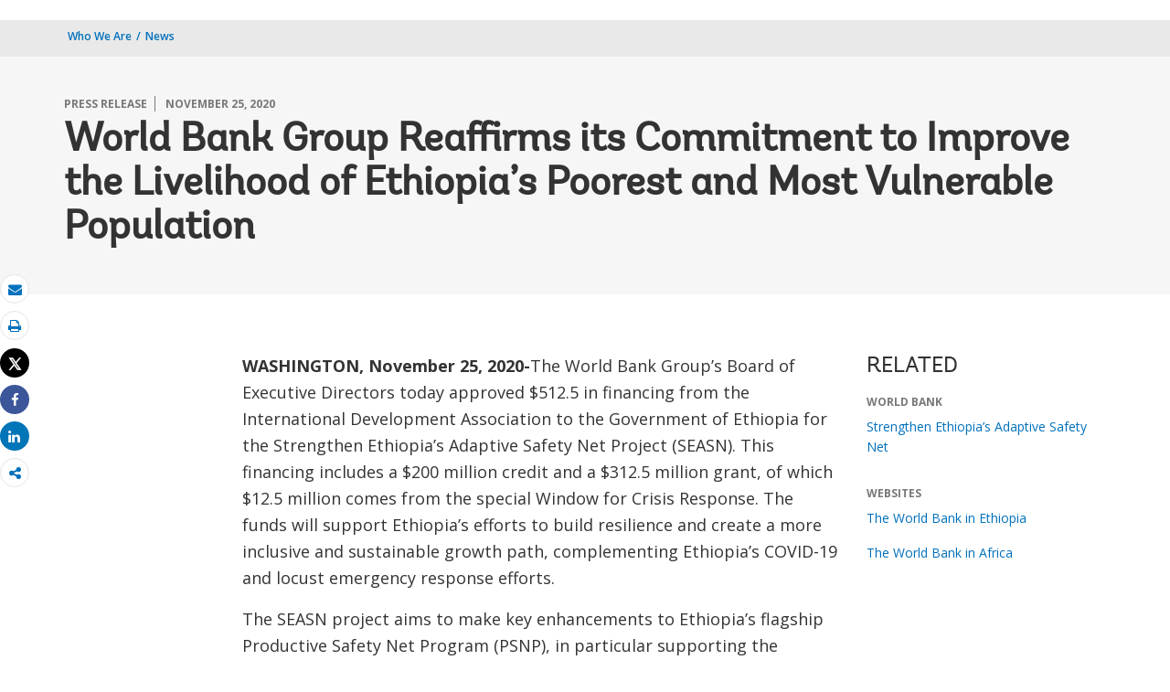

--- FILE ---
content_type: text/html;charset=utf-8
request_url: https://www.worldbank.org/en/news/press-release/2020/11/25/world-bank-group-reaffirms-its-commitment-to-improve-the-livelihood-of-ethiopias-poorest-and-most-vulnerable-population
body_size: 11171
content:
 
<!DOCTYPE html>
<html lang="en">
     <head>
<script defer="defer" type="text/javascript" src="https://rum.hlx.page/.rum/@adobe/helix-rum-js@%5E2/dist/micro.js" data-routing="env=prod,tier=publish,ams=World Bank"></script>
<script type="application/ld+json">
    {
    "@context": "https://schema.org",
    "@type": "NewsArticle",
    "mainEntityOfPage": "https://www.worldbank.org/en/news/press-release/2020/11/25/world-bank-group-reaffirms-its-commitment-to-improve-the-livelihood-of-ethiopias-poorest-and-most-vulnerable-population",
    "headline": "World Bank Group Reaffirms its Commitment to Improve the Livelihood of Ethiopia&rsquo;s Poorest and Most Vulnerable Population",
    "datePublished": "2020-12-04T13:41:48.601",
    "dateModified": "2020-12-04T13:41:44.189",
    "description": "The World Bank Group&rsquo;s Board of Executive Directors today approved $512.5 in financing from the International Development Association to the Government of Ethiopia for the Strengthen Ethiopia&rsquo;s Adaptive Safety Net Project (SEASN).",
    "image": "https://www.worldbank.org/content/dam/wbr/share-logo/social-share.jpg",
    "inLanguage": "en",
    "author": {
        "@type": "Organization",
        "name": "World Bank Group",
        "url": "http://www.worldbank.org",
        "sameAs": "[https://twitter.com/WorldBank, http://www.youtube.com/WorldBank, https://www.linkedin.com/company/the-world-bank/, https://www.facebook.com/worldbank, https://www.instagram.com/worldbank/, https://www.flickr.com/photos/worldbank]"
    },
    "publisher": {
        "@type": "Organization",
        "name": "World Bank Group",
        "url": "http://www.worldbank.org",
        "sameAs": "[https://twitter.com/WorldBank, http://www.youtube.com/WorldBank, https://www.linkedin.com/company/the-world-bank/, https://www.facebook.com/worldbank, https://www.instagram.com/worldbank/, https://www.flickr.com/photos/worldbank]",
        "logo": {
            "@type": "ImageObject",
            "url": "https://www.worldbank.org/content/dam/wbr/share-logo/social-share.jpg",
            "width": 780,
            "height": 439
        }
    }
}
</script>


<meta http-equiv="X-UA-Compatible" content="IE=edge" />
	<link rel="shortcut icon" href="/content/dam/wbr-redesign/logos/wbg-favicon.png" type="image/png"/>
	<meta name="viewport" content="width=device-width"/>
	<meta charset="utf-8" />
	<title>World Bank Group Reaffirms its Commitment to Improve the Livelihood of Ethiopia’s Poorest and Most Vulnerable Population</title>
	<meta name="keywords" content="Africa(AFR), Ethiopia(ET), Social Protection and Growth, poverty, International Development Association (IDA)"/>
	<meta name="description" content="The World Bank Group’s Board of Executive Directors today approved $512.5 in financing from the International Development Association to the Government of Ethiopia for the Strengthen Ethiopia’s Adaptive Safety Net Project (SEASN)."/> 
	<meta name="language" content="en"/>
    <meta name="twitter:card" content="summary_large_image"/><meta name="twitter:domain" content="https://www.worldbank.org"/><meta name="twitter:creator" content="@worldbank"/><meta name="twitter:creator:id" content="27860681"/><meta name="twitter:title" content="World Bank Group Reaffirms its Commitment to Improve the Livelihood of Ethiopia’s Poorest and Most Vulnerable Population"/><meta name="twitter:description" content="The World Bank Group’s Board of Executive Directors today approved $512.5 in financing from the International Development Association to the Government of Ethiopia for the Strengthen Ethiopia’s Adaptive Safety Net Project (SEASN)."/><meta name="twitter:image:src" content="https://www.worldbank.org/content/dam/photos/780x439/2020/dec/world-bank-group-reaffirms-its-commitment-to-improve-the-livelihood-of-ethiopias-poorest-and-most-vulnerable-population-780x439.jpg"/>
<meta property="og:title" content="World Bank Group Reaffirms its Commitment to Improve the Livelihood of Ethiopia’s Poorest and Most Vulnerable Population"/>
<meta property="og:site_name" content="World Bank">
<meta property="og:description" content="The World Bank Group’s Board of Executive Directors today approved $512.5 in financing from the International Development Association to the Government of Ethiopia for the Strengthen Ethiopia’s Adaptive Safety Net Project (SEASN)."/>
<meta property="og:type" content="article"/>
<meta property="og:image:type" content="image/jpg" />
<meta property="og:image:width" content="1200" />
<meta property="og:image:height" content="630" />
<meta property="og:image" content="https://www.worldbank.org/content/dam/photos/780x439/2020/dec/world-bank-group-reaffirms-its-commitment-to-improve-the-livelihood-of-ethiopias-poorest-and-most-vulnerable-population-780x439.jpg"/>     
<meta property="og:url" content="https://www.worldbank.org/en/news/press-release/2020/11/25/world-bank-group-reaffirms-its-commitment-to-improve-the-livelihood-of-ethiopias-poorest-and-most-vulnerable-population"/>
<link rel="canonical" href='https://www.worldbank.org/en/news/press-release/2020/11/25/world-bank-group-reaffirms-its-commitment-to-improve-the-livelihood-of-ethiopias-poorest-and-most-vulnerable-population'/>
     <link rel="stylesheet" href="/etc/designs/wbrrdesign/clientlibs-wbrredsign.css" type="text/css">
<link rel="stylesheet" href="/etc/designs/wbrrdesign/clientlibs-wbrredsign/css/loop-icon.css" type="text/css">
    <link href="//fonts.googleapis.com/css?family=Open+Sans:300,300i,400,400i,600,600i,700,700i,800,800i&subset=cyrillic,cyrillic-ext,greek,greek-ext,latin-ext,vietnamese" rel='stylesheet' type='text/css'/>

   <link href="/etc/designs/wbrrdesign/clientlibs-wbrredsign/css/print.css" rel='stylesheet' type='text/css' media="print">
    <script src="/etc/designs/wbrrdesign/clientlibs-wbrredsign/js/jquery-3.6.0.min.js"></script>
    <script src="/etc/designs/wbr/components/wbgajax.js"></script>
<script src="//assets.adobedtm.com/223f6e2cf7c9/3eb6c9b72a93/launch-7bc0cdc67098.min.js" async></script>
        

</head>







 





 
 
<body>
    <div id="wbg-aem-target" class="wbg-aem-target"></div>
    
  


 






<input type="hidden" name="wcmmode" class="WCMmode" value="DISABLED">
    <div data-ajax-component-wbg data-url="/wbg/aem/service/liveeventservicespring" data-ajax-query-parameters='language=en&pageName=/wb-home/en/news/press-release/2020/11/25/world-bank-group-reaffirms-its-commitment-to-improve-the-livelihood-of-ethiopias-poorest-and-most-vulnerable-population' ></div>
    





<link href="/etc/designs/wbr/clientlibs/css/home-banner.css" type="text/css" rel="stylesheet">


<script>
function wb_survey_yes(url) {
	wb_note_setcookie('wb_note','1',1);
	$('#survey').hide();
	window.open(url,'_blank');
}

function wb_note_setcookie(cname, cvalue, exdays) {
	var d = new Date();
	d.setTime(d.getTime() + (exdays*24*60*60*1000));
	var expires = "expires="+d.toUTCString();
	document.cookie = cname + "=" + cvalue + "; " + expires;
}

function wb_close() {
	document.getElementById('wb_banner').style.display = 'none';
	wb_banner_setcookie("wb_banner","1",1);
};

</script>
<script>jQuery(document).ready(function($) {
			var wb_note = document.cookie.replace(/(?:(?:^|.*;\s*)wb_note\s*\=\s*([^;]*).*$)|^.*$/, '$1');
			if(wb_note != 1) {			
				$("#banner").show();
				$('.delete_icon a').click(function() {
					wb_note_setcookie('wb_note','1',1);
					$('#banner').hide();					
				});				
			}
		});</script>










<link rel="stylesheet" href="/etc.clientlibs/worldbankgroup/components/global/service/headerservice/clientlibs/site.css" type="text/css">
<header></header>
<script src="/etc.clientlibs/worldbankgroup/components/global/service/headerservice/clientlibs/site.js"></script>
 
<script>
        const headeroptions = {
            
			languageToggler: { default: false},
            
            languagecode: 'en',
            enabletrendingdata: true,
			selector:'header',
			serviceEndpoint:'/wbg/aem/service/header/en'
        };
		populateHeader(headeroptions);

    </script><div class="lang-toggler language_toggler parbase"><div class="breadcrumb-section breadcrumb_05" 123style="">
    <div class="container">
        <div class="row">
            <div class="col-lg-6 col-md-6 col-sm-6 col-xs-6">
			  <div class="page-title">
                    
                    <ol class="breadcrumb_redesign">
                        <li><a class="l1-breadcrumb" href="/en/who-we-are">Who We Are</a></li>
								<li class="hidden-sm hidden-xs"><a class="l1-breadcrumb" href="/en/news">News</a></li>
                        
                        </ol>
                    </div>
		  </div><!-- End Page Title -->
    
    </div>
</div>
</div>


<div class="clearix"></div>
<script>

$(document).ready(function() {
    
    var cuurpage = "/content/wb-home/en/news/press-release/2020/11/25/world-bank-group-reaffirms-its-commitment-to-improve-the-livelihood-of-ethiopias-poorest-and-most-vulnerable-population";
    var pageLocale = "en";
    
    var activeLink =$(".breadcrumb_redesign li" ).first().children("a").attr('href');
    
    if (typeof activeLink !== 'undefined'){
        $(".lp__megamenu li.lp__megamenu_list a, .lp__megamenu li.lp__megamenu_list").removeClass("active");
        
        //adedd for D&R to Highlight menu 
        if(cuurpage.indexOf('publication/documents-reports') !== -1 && (cuurpage.indexOf("http") !== -1 || cuurpage.indexOf("https") !== -1)){
            activeLink = "/" + activeLink.split("/").slice(3).join("/");                
        }//end
        $(".lp__megamenu li.lp__megamenu_list").each(function(index, obj) {
            if ($(this).children("a").attr('href') == activeLink){
                $(this).children("a").addClass("active");
            }
        });
    }
    
    var isCPF = "false";
    
    var activeLink = "";
    
    if (isCPF == "true" && typeof activeLink !== 'undefined'){		
        $(".lp__megamenu li.lp__megamenu_list a, .lp__megamenu li.lp__megamenu_list").removeClass("active");
        $(".lp__megamenu li.lp__megamenu_list").each(function(index, obj) {
            
            if ($(this).children("a").text().toLowerCase().trim() == activeLink.toLowerCase().trim())
            {
                $(this).addClass("active");
                $(this).children("a").addClass("active");
            }
        });
    }


        var activeLink1 =$(".breadcrumb_redesign li" ).first().children("a").attr('href');
        
        if (typeof activeLink1 !== 'undefined'){
            $(".navbar-collapse>.navbar-nav>li.mega-menu>a, .navbar-collapse>.navbar-nav>li.mega-menu").removeClass("active");
            
            //adedd for D&R to Highlight menu 
            if(cuurpage.indexOf('publication/documents-reports') !== -1 && (cuurpage.indexOf("http") !== -1 || cuurpage.indexOf("https") !== -1)){
                activeLink1 = "/" + activeLink1.split("/").slice(3).join("/");                
            }//end
            $(".navbar-collapse>.navbar-nav>li.mega-menu").each(function(index, obj) {
                if ($(this).children("a").attr('href') == activeLink1){
                    $(this).children("a").addClass("active");
                }
            });
        }

        
        if (isCPF == "true" && typeof activeLink !== 'undefined'){        
            $(".navbar-collapse>.navbar-nav>li.mega-menu>a, .navbar-collapse>.navbar-nav>li.mega-menu").removeClass("active");
            $(".navbar-collapse>.navbar-nav>li.mega-menu").each(function(index, obj) {
                
                if ($(this).children("a").text().toLowerCase().trim() == activeLink.toLowerCase().trim())
                {
                    $(this).addClass("active");
                    $(this).children("a").addClass("active");
                }
            });
        }
        
    });

 

</script>


</div>

 
<div class="par parsys"><div class="supergrid parbase section">




    
    <div class="row clearfix full-row-white-components" style="padding: 84px 0px 32px 0px; background-color:#f6f6f6">
    

        
        <div class="container">
            	<div class="">
            <div class="par parsys"><div class="gridlayout parbase section">












<div class="row ">

		    <div class="col-md-12  colsplit" id="">
	        
			<div class=" ">
				<div class="grid_12_par_0 parsys">
    


<div style="padding-left:0px;padding-right:0px;" class="remove-padding-grid" >
    
    




<div class="redesign_title_meta parbase section">




 








			


			
			



<div class="row">
    <div class="col-lg-12 col-md-12 col-sm-12 col-xs-12">
        
		<div class="hammer">
		
		<span>PRESS RELEASE</span>
		<span>November 25, 2020</span>
	  	  
		</div>
        <h1>World Bank Group Reaffirms its Commitment to Improve the Livelihood of Ethiopia’s Poorest and Most Vulnerable Population</h1>
	


			


        
    </div>
</div>

<script>
    $( document ).ready(function() {
        var mobileAnchorLabel = $('li a[data-device=mobile].active').html();
        var mobileAnchorLink = $('li a[data-device=mobile].active').attr('href');
        
        if (typeof mobileAnchorLabel != "undefined" && mobileAnchorLink != 'undefined')
        {	 

            var parentLink = $('.n01v1-nav-list-main li a').attr('href');
            var parentLabel = $('.n01v1-nav-list-main li a').html();
            if(typeof parentLink != "undefined" && typeof parentLabel != "undefined")
            {
                console.log("parent data:"+ parentLink +"::"+ parentLabel);
                var pageTitle = $('.c01v1-page-title').html();
                if (typeof pageTitle != "undefined")
                {
                    var parentPageTitle = "<h5 class='mrg-t-10 font hidden-lg hidden-md'>"+ "<a href='"+parentLink+"'>"+parentLabel+"</a></h5>";
                    $('.c01v1-page-title').before(parentPageTitle);
                }
            }

        }

    });
</script>
<!-- script for showing parent page link in title end -->
<style>
    .mrg-15{margin-bottom:-15px;}
</style></div>



</div>



</div>

			</div>
			
		    </div>
		    
</div>
<div class="clearfix"></div>


	<div style="margin-bottom: 0px"></div>



</div>

</div>

            </div>
        </div>     
    </div>
    


    </div>
<div class="supergrid parbase section">




    
    <div class="row clearfix full-row-white-components" style=" background-color:">
    

        
        <div class="container">
            	<div class="">
            <div class="par parsys"><div class="gridlayout parbase section">












<div class="row ">

		    <div class="col-md-2  colsplit" id="">
	        
			<div class=" ">
				<div class="grid_2_par_0 parsys">
    


<div style="padding-left:0px;padding-right:0px;" class="remove-padding-grid" >
    
    
</div>



</div>

			</div>
			
		    </div>
		    
		    <div class="col-md-7  colsplit" id="">
	        
			<div class=" ">
				<div class="grid_7_par_1 parsys">
    


<div style="padding-left:0px;padding-right:0px;" class="remove-padding-grid" >
    
    




<div class="f03v1_pagetools parbase section"><script src="/etc/designs/wbr/components/f03v1_pagetools_clientlib.js"></script>
<div class=" clearfix"  >
        <div id="f03v1-social-sharing" class="pagetools" style=";"><div class="btn-group" style="width: 100%;">
        <ul>
            <div class="pull-left fixed-meida-share">
                
                <li class="btn tool-btn" title="Email" >
                    <a href="" id="wbgmailto" class="Prt" data-customlink="em:page tools" data-text="email">
        <i class="fa fa-envelope" ></i><span class="screen-reader-text" >Email</span>
    </a>

                </li>
                
                <li class="btn tool-btn hidden-xs" title="Print">
			     <a href="javascript:void(0);" onclick="window.open('https://www.worldbank.org/en/news/press-release/2020/11/25/world-bank-group-reaffirms-its-commitment-to-improve-the-livelihood-of-ethiopias-poorest-and-most-vulnerable-population.print')" id="printicon1" data-customlink="pr:page tools" data-text="print">
    <i class="fa fa-print"></i><span class="screen-reader-text">Print</span>
                    </a>
                </li>

            </div>

            <div class="pull-right fixed-meida-share">

				<li class="btn btn-twitter social-btn" title="Tweet" id = "wbrtwt">
                    <a href="#" id="wbgtwt" data-customlink="sw:page tools" data-text="twitter"><i class="fa fa-twitter"></i><span class="social-btn-text">Tweet</span></a>
                </li>

                <li class="btn btn-facebook social-btn" title="Facebook" id = "wbrfb">
                    <a href="#" id="wbgfb" data-customlink="sw:page tools" data-text="facebook"><i class="fa fa-facebook"></i><span class="social-btn-text">Share</span></a>
                </li>

                <li class="btn btn-linkedin social-btn" title="Share" id = "wbrld">
                    <a href="#" id="wbgld" data-customlink="sw:page tools" data-text="linkedin"><i class="fa fa-linkedin"></i><span class="social-btn-text">Share</span></a>
                </li>		          
         
                <li class="plus-btn" title="Share" id="plus">
				 <i class="fa fa-share-alt"></i>

                    <div class="toggle_container" id="plus-drop" style="display: none;">

                                <div class="s03v2-icon_sharebox_wrapper">
                                    <div class="s03v2-icon sharebox">                                
                                    <ul>
                                        <li>
                                        <a data-text="linkedin" href="javascript:share('https://www.linkedin.com/shareArticle?mini=true&url=');" class="social-icon-img" data-customlink="sw:page tools">  <img src="/content/dam/wbr/stayconnected/icons-linkin32x32.svg" alt="Image" title="LinkedIn"></a>
									<div class="s03v2-text"><a alt="LinkedIn" title="LinkedIn" href="javascript:share('https://www.linkedin.com/shareArticle?mini=true&url=');" data-text="linkedin" data-customlink="sw:page tools">LinkedIn</a></div>
									</li>
                                        <li>
                                        <a data-text="digg" href="javascript:share('https://digg.com/submit?url=');" class="social-icon-img" data-customlink="sw:page tools">  <img src="/content/dam/wbr/stayconnected/sm-icons-digg.svg" alt="Image" title="Digg"></a>
									<div class="s03v2-text"><a alt="Digg" title="Digg" href="javascript:share('https://digg.com/submit?url=');" data-text="digg" data-customlink="sw:page tools">Digg</a></div>
									</li>
                                        <li>
                                        <a data-text="renren" href="javascript:share('https://share.renren.com/share/buttonshare.do?link=');" class="social-icon-img" data-customlink="sw:page tools">  <img src="/content/dam/wbr/stayconnected/sm-icons-renren.svg" alt="Image" title="人人网"></a>
									<div class="s03v2-text"><a alt="人人网" title="人人网" href="javascript:share('https://share.renren.com/share/buttonshare.do?link=');" data-text="renren" data-customlink="sw:page tools">人人网</a></div>
									</li>
                                        </ul>
                                </div>
                                <div class="s03v2-icon sharebox">
                                    <ul>
                                        <li>
                                            <a data-text="stumbleupon" class="social-icon-img" href="javascript:share('https://www.stumbleupon.com/submit?url=');" data-customlink="sw:page tools">
    <img src="/content/dam/wbr/stayconnected/icons-stumbleupon.svg" alt="Image" title="Stumble Upon"></a>
                                            <div class="s03v2-text"><a data-text="stumbleupon" data-customlink="sw:page tools" alt="Stumble Upon" title="Stumble Upon" href="javascript:share('https://www.stumbleupon.com/submit?url=');">Stumble Upon</a></div>

                                        </li>
                                        <li>
                                            <a data-text="delicious" class="social-icon-img" href="javascript:share('https://delicious.com/save?url=');" data-customlink="sw:page tools">
    <img src="/content/dam/wbr/stayconnected/sm-icons-delicious.svg" alt="Image" title="Delicious"></a>
                                            <div class="s03v2-text"><a data-text="delicious" data-customlink="sw:page tools" alt="Delicious" title="Delicious" href="javascript:share('https://delicious.com/save?url=');">Delicious</a></div>

                                        </li>
                                        <li>
                                            <a data-text="sina" class="social-icon-img" href="javascript:share('https://v.t.sina.com.cn/share/share.php?title=');" data-customlink="sw:page tools">
    <img src="/content/dam/wbr/stayconnected/sina-32x32.svg" alt="Image" title="新浪微博"></a>
                                            <div class="s03v2-text"><a data-text="sina" data-customlink="sw:page tools" alt="新浪微博" title="新浪微博" href="javascript:share('https://v.t.sina.com.cn/share/share.php?title=');">新浪微博</a></div>

                                        </li>
                                        </ul>
                                    </div>
                                </div>
                            </div>
                        </li>

                        <!--<li>udhaya</li>-->
                    </div>
                </ul>
        </div>
        </div>
        </div>
        <script>
    var emailcid ="EXT_WBEmailShare_EXT";
$(document).ready(function() {
   var body = window.location.href+"?cid="+emailcid;
    body= encodeURIComponent(body);
   var subject =$('title').text();
    subject =  encodeURIComponent(subject);
	$('#wbgmailto').attr('href','mailto:'+'?body='+body+'&subject='+subject);
 });
</script>

</div>







<div class="newslogo section">

 












</div>







<div class="c02v2_multimedia section"> 


    



 
</div>






<hr class="hidden-lg hidden-md">



<div class="redesign_static_content section">

 


 



 












<section id ="">
    <div class="c14v1-body c14v1-body-covid c14v1-body-text flipboard-keep " >
        
        <p><b>WASHINGTON, November 25, 2020-</b>The World Bank Group’s Board of Executive Directors today approved $512.5 in financing from the International Development Association to the Government of Ethiopia for the Strengthen Ethiopia’s Adaptive Safety Net Project (SEASN). This financing includes a $200 million credit and a $312.5 million grant, of which $12.5 million comes from the special Window for Crisis Response. The funds will support Ethiopia’s efforts to build resilience and create a more inclusive and sustainable growth path, complementing Ethiopia’s COVID-19 and locust emergency response efforts.</p><p>The SEASN project aims to make key enhancements to Ethiopia’s flagship Productive Safety Net Program (PSNP), in particular supporting the Government to expand the geographic coverage&nbsp; of the safety net to additional drought-prone woredas and strengthen the capacity to function as an integrated shock responsive safety net system under a common framework for humanitarian food assistance. The project includes pre-allocated Crisis Response Window financing, which, if triggered, would facilitate early response to emerging food security crises.</p><p>“<i>Over the past 15 years the Bank has been supporting the Productive Safety Net Program (PSNP). The SEASN project will expand the geographic coverage and enhance service delivery to improve the well-being of extremely poor and vulnerable households in Ethiopia’s drought-prone communities,</i>” said <b>Ousmane Dione, World Bank Country Director for Eritrea, Ethiopia, South Sudan and Sudan.</b></p><p>When launched in 2005, the PSNP marked an important shift from annual emergency food aid appeals to a planned approach to food security and predictable shock response. Since then, the program has become one of the largest safety net programs in the world and has continued to evolve, seeking out better and more efficient means of graduating households from food insecurity. The programs’ strong commitment to building on lessons and evidence has improved the lives of millions of Ethiopians and contributed to poverty reduction and a more equitable redistribution of economic growth benefits.</p><p>“<i>The SEASN project supports the fifth phase of PSNP and is an important next step in modernizing the program and advancing unfinished agendas. While the program will continue to provide a predictable safety net for Ethiopia’s poorest population, SEASN will also invest in technology based delivery systems and enhance the shock responsive elements of PSNP</i>,” said <b>Lucian Bucur Pop, Task Team Leader of the project at the World Bank.</b></p><p>SEASN will support Ethiopia’s renewed efforts to address longer-term livelihood challenges and advance the early childhood development agenda, which are key development priorities for the country. In order to provide income support in the short run as well as support for livelihoods and financial independence over the medium term, the project will include public works activities as well as income diversification activities, with a built-in strategy for graduation. Additionally, the program is designed to meet the various needs of the poor and will provide direct cash transfers for the elderly, disabled and pregnant mothers. &nbsp;</p><p>* The World Bank’s International Development Association (IDA), established in 1960, helps the world’s poorest countries by providing grants and low to zero-interest loans for projects and programs that boost economic growth, reduce poverty, and improve poor people’s lives. IDA is one of the largest sources of assistance for the world’s 76 poorest countries, 39 of which are in Africa. Resources from IDA bring positive change to the 1.6 billion people who live in IDA countries. Since 1960, IDA has supported development work in 113 countries. Annual commitments have averaged about $21 billion over the last three years, with about 61 percent going to Africa.</p>
</div></section>

<script type="text/javascript">
    $(document).ready(function(){
        $(".c14v1-body table").find("td").find("div.c14v1-full").closest("td").addClass("width30");
    });
</script>






<div class="clearfix"></div>




</div>







<hr>


<div class="press_release_no parbase section">








<div class="_loop_press_release section">
    <span class="press_release_title">PRESS RELEASE NO:</span>
    <span class="press_release_number">2020/067/AFR </span>
</div>


</div>







<hr>


<div class="redesign_title parbase section">







<style>
    .heading-v1-center .lock-icon {
        color: #fff;
        border: 2px solid #fff;
    }
</style></div>







<div class="gridlayout parbase section">












<div class="row ">

		    <div class="col-md-6  colsplit" id="">
	        
			<div class=" ">
				<div class="grid_6_par_0 parsys">
    


<div style="padding-left:0px;padding-right:0px;" class="remove-padding-grid" >
    
    




<div class="country_contacts parbase section">













 



<div class="row_no_pad">


<h3 class='h3'>Contacts</h3>




			
			
				<div class="contacts-wrapper">
			 
               <h5>Addis Ababa</h5>
                
			
				<address>
              Gelila Woodeneh<br/>

				</address>
				
				<div class="display contactPerson">

				<span class="tel">

                    (251) 11 517 6000<br/> 


				
				</span>
				</div>
				 
				
				<a data-customlink="em:body content" data-text="Email" href="mailto:gwoodeneh@worldbank.org"> gwoodeneh@worldbank.org</a><br/>
				</div>
			
				
               
                <!--  contact 2 -->
                
				<!--  contact 3 -->
                <!--  contact 3 -->

                                                                                                                                                 
</div>





			





</div>



</div>



</div>

			</div>
			
		    </div>
		    
		    <div class="col-md-6  colsplit" id="">
	        
			<div class=" ">
				<div class="grid_6_par_1 parsys">
    


<div style="padding-left:0px;padding-right:0px;" class="remove-padding-grid" >
    
    
</div>



</div>

			</div>
			
		    </div>
		    
</div>
<div class="clearfix"></div>


	<div style="margin-bottom: 0px"></div>



</div>



</div>



</div>

			</div>
			
		    </div>
		    
		    <div class="col-md-3  colsplit" id="">
	        
			<div class=" ">
				<div class="grid_3_par_2 parsys">
    


<div style="padding-left:0px;padding-right:0px;" class="remove-padding-grid" >
    
    



<hr class="hidden-lg hidden-md">



<div class="s01v4_related section">















	<div class="redesign_related section">
        
			 <div class="related-v1-section"> <h3>RELATED</h3>
   <div class="related-v1-wrapper"><div class="hammer">WORLD BANK</div>
			<ul><li><a href="https://projects.worldbank.org/en/projects-operations/project-detail/P172479"> <span>Strengthen Ethiopia’s Adaptive Safety Net</span></a></li> </ul> </div>
       <div class="related-v1-wrapper"><div class="hammer">Websites</div>
		<ul><li><a href="https://www.worldbank.org/en/country/ethiopia"><span>The World Bank in Ethiopia</span></a></li> <li><a href="https://www.worldbank.org/en/region/afr"><span>The World Bank in Africa</span></a></li> </ul></div>
       
        
		</div></div>
</div>



</div>



</div>

			</div>
			
		    </div>
		    
</div>
<div class="clearfix"></div>


	<div style="margin-bottom: 0px"></div>



</div>

</div>

            </div>
        </div>     
    </div>
    


    </div>
<div class="supergrid parbase section">




    
    <div class="row clearfix full-row-white-components" style=" background-color:#f6f6f6">
    

        
        <div class="container">
            	<div class="">
            <div class="par parsys"><div class="gridlayout parbase section">












<div class="row ">

		    <div class="col-md-12  colsplit" id="">
	        
			<div class=" ">
				<div class="grid_12_par_0 parsys">
    


<div style="padding-left:0px;padding-right:0px;" class="remove-padding-grid" >
    
    




<div class="redesign_title parbase section">







<style>
    .heading-v1-center .lock-icon {
        color: #fff;
        border: 2px solid #fff;
    }
</style></div>







<div class="research_auto_manual section">




  
     





                 



<script src="/etc/designs/wbr/components/inlinesearch_clientlib.js"></script>

     







  
     





                 





<script src="/etc/designs/wbrrdesign/components/search_api_ajax3.js"></script>





<div class="wbgajax" data-ajax-component-wbg-inline data-url='https://search.worldbank.org/api/blogs?format=xml&rows=10&fl=title,link,author,blog_date,number_of_comments&apilang=en&lang_exact=english&rows=4' data-ajax-query-parameters='path=[base64]&lang=en'>

    <div style="display:none">Api</div>

    <img class="img-responsive center-block" style="margin: 0 auto;" src="/etc/designs/wbr/clientlibs/img/loaderwb.svg"/>
    
</div>








</div>



</div>



</div>

			</div>
			
		    </div>
		    
</div>
<div class="clearfix"></div>


	<div style="margin-bottom: 0px"></div>



</div>

</div>

            </div>
        </div>     
    </div>
    


    </div>
<div class="supergrid parbase section">




    
    <div class="row clearfix full-row-white-components" style=" background-color:#fff">
    

        
        <div class="container">
            	<div class="">
            <div class="par parsys"><div class="gridlayout parbase section">












<div class="row ">

		    <div class="col-md-12  colsplit" id="">
	        
			<div class=" ">
				<div class="grid_12_par_0 parsys">
    


<div style="padding-left:0px;padding-right:0px;" class="remove-padding-grid" >
    
    




<div class="redesign_title parbase section">







<style>
    .heading-v1-center .lock-icon {
        color: #fff;
        border: 2px solid #fff;
    }
</style></div>







<div class="research_auto_manual section">




  
     





                 




     







  
     





                 










<div class="wbgajax" data-ajax-component-wbg-inline data-url='https://search.worldbank.org/api/v2/whatsnew?fct=displayconttype_exact,docty_exact,lang_exact&fl=url,cqpath,title,lang,wn_desc,master_recent_date,masterconttype&format=xml&rows=20&src=cq55&keywd=distribution:Global&displayconttype_exact=Press%20Release^Feature%20Story^Speeches%20and%20Transcripts^Opinion&apilang=en&lang_exact=English&rows=4' data-ajax-query-parameters='path=[base64]&lang=en'>

    <div style="display:none">Api</div>

    <img class="img-responsive center-block" style="margin: 0 auto;" src="/etc/designs/wbr/clientlibs/img/loaderwb.svg"/>
    
</div>








</div>



</div>



</div>

			</div>
			
		    </div>
		    
</div>
<div class="clearfix"></div>


	<div style="margin-bottom: 0px"></div>



</div>

</div>

            </div>
        </div>     
    </div>
    


    </div>

</div>
 








<link rel="stylesheet" href="/etc.clientlibs/worldbankgroup/components/global/service/footerservice/clientlibs/site.css" type="text/css">
<footer id="wbg_service_ext_footer"></footer>
<script src="/etc.clientlibs/worldbankgroup/components/global/service/footerservice/clientlibs/site.js"></script>
 
<script>
        const footeroptions = {
            languagecode: 'en',
			selector:'footer',
			serviceEndpoint:'/wbg/aem/service/footer/en'
        };
		populateFooter(footeroptions);
 
    </script>

<!-- <div class="floating-bars">
        <a class="btn btn-help-to-improve " href='https://blogs.worldbank.org/voices/bold-new-worldbankorg'>Welcome</a>
        <button type="button" class="btn btn-talk-to-help  hidden-xs hidden-sm" data-toggle="modal" data-target="#squarespaceModal" id="feedbut1">
            Feedback Survey</button>
        <button type="button" class="btn btn-talk-to-help hidden-md hidden-lg" onclick="window.location=''" id="feedbut1">
            Feedback Survey</button>
    </div>-->
    <script>
        $(function() {
            $('[data-ajax-component-banner]').each(function() {
                var $this = $(this),
                    url = $this.data('url'),
                    queryParams = $this.data('ajax-query-parameters');
                url = url+"?";
                if (queryParams) {
                    url +=  queryParams;
                }
                $.get(url).success(function(data) {
                    $this.replaceWith(data);
                });
            });
 		});
    </script>    
	





<script type="text/javascript">
var appInsights=window.appInsights||function(a){
  function b(a){c[a]=function(){var b=arguments;c.queue.push(function(){c[a].apply(c,b)})}}var c={config:a},d=document,e=window;setTimeout(function(){var b=d.createElement("script");b.src=a.url||"https://az416426.vo.msecnd.net/scripts/a/ai.0.js",d.getElementsByTagName("script")[0].parentNode.appendChild(b)});try{c.cookie=d.cookie}catch(a){}c.queue=[];for(var f=["Event","Exception","Metric","PageView","Trace","Dependency"];f.length;)b("track"+f.pop());if(b("setAuthenticatedUserContext"),b("clearAuthenticatedUserContext"),b("startTrackEvent"),b("stopTrackEvent"),b("startTrackPage"),b("stopTrackPage"),b("flush"),!a.disableExceptionTracking){f="onerror",b("_"+f);var g=e[f];e[f]=function(a,b,d,e,h){var i=g&&g(a,b,d,e,h);return!0!==i&&c["_"+f](a,b,d,e,h),i}}return c
  }({
      instrumentationKey:"2ddee9f8-57ef-4c0e-8810-a2f743116654"
  });

window.appInsights=appInsights,appInsights.queue&&0===appInsights.queue.length&&appInsights.trackPageView();
</script>



		
 

    





<script type="text/javascript" src="/etc/designs/wbg/clientlib/js/WebStatsUtil.js?q=nocache"></script>







<script>   
    
    var filters = [], queryParamValue,section=[],sFilters="",sSection="";
    var query_string = window.location.search;
    var paramMap = {
        'displayconttype_exact': 'type',
        'topic_exact': 'topic',
        'admreg_exact':'region',
        'count_exact':'country',
        'strdate':'startdate',
        'enddate':'enddate',
        'lang_exact':'language',
        'tf':'timeframe',
        'docty_exact':'document type',
        'lang_spoken_exact':'languages spoken',
        'job_title_exact':'role',
        'unit_exact':'unit',
        'first_name_AlphaBucket_exact':'first name',
        'surname_AlphaBucket_exact':'last name',
        'sector_exact':'sector',
        'status_exact':'status',
        'majdocty_exact':'major document type',
        'majtheme_exact':'theme',
        'teratopic_exact':'topic'
        
    };
    
    if(query_string){
        var queryPair = query_string.slice(1).split('&');
        for (var i = 0; i < queryPair.length; i++) {
            queryParamValue = queryPair[i].split('=')[1];
            
            queryParamName = queryPair[i].split('=')[0];
            
            if((typeof paramMap[queryParamName]!='undefined')  && (queryParamName!='lang_exact') && (queryParamName!='pastevents') && (queryParamName!='futureevents') && (queryParamName!='srt') && (queryParamName!='qterm') && (queryParamName!='x')&&(queryParamName!='y')){
                
                
                section.push(paramMap[queryParamName]);
                
                
            }
            
            
            if((queryParamName!='qterm') && (queryParamName!='futureevents') && (queryParamName!='pastevents') && (queryParamName!='srt') && (queryParamName!='os') && (queryParamName!='x') && (queryParamName!='lang_exact') &&(queryParamName!='y')){
                if(queryParamValue != ''){
                    filters.push(queryParamValue);
                }
            }
        }
        sFilters = filters.join(':');
        sSection = section.join(':');
        
        sSection = decodeURIComponent(sSection);
        
        sSection = sSection.replace(new RegExp("\\+","g"),' ');
        
        //s.eVar50= section;
        
        sFilters = decodeURIComponent(sFilters);
        
        sFilters = sFilters.replace(new RegExp("\\+","g"),' ');
        //s.list1 =filters;
    } 
</script> 



<script> 
    var wbgData = wbgData || {};
    wbgData.page = {
        pageInfo: {
            pageName: "en:news:press-release:2020:11:25:world-bank-group-reaffirms-its-commitment-to-improve-the-livelihood-of-ethiopias-poorest-and-most-vulnerable-population",
            pageCategory: "content page",
            pageUid: "3ac2432c-6956-4f67-a328-2553706ee906", 
            pageFirstPub: "12-04-2020", 
            pageLastMod: "12-04-2020", 
            contentType:"News",
            topicTag:"poverty:social protection and growth",
            hier1:"afr~who we are~news~press release",
            channel:"EXT News EXT",
            webpackage:"",
            
        },
        sectionInfo: {
            siteSection: "who we are",
            subsectionP2:"news",
            subsectionP3:"press release",
            subsectionP4:"world-bank-group-reaffirms-its-commitment-to-improve-the-livelihood-of-ethiopias-poorest-and-most-vulnerable-population",
            subsectionP5:""
            
        }
    },
        wbgData.site = {
            siteInfo: {
                siteLanguage: "en", 
                siteCountry: "ethiopia", 
                siteEnv: "prod", 
                siteRegion:"Africa",
                siteType:"main",
            },
            
            techInfo: {
                cmsType: "AEM",
                bussVPUnit: "EXT",
                bussUnit: "AFR",
                bussUserGroup: "External",
                bussAgency: "ibrd"
            }
            
			  
            
            
        }
        
        
        
         
            
            
            
            
            
                
</script>


<script type="text/javascript">
    var wbgDataOld = {};
    wbgDataOld.page= {
        pageInfo: {
            pageName: "en:news>press-release>2020>11>25>world-bank-group-reaffirms-its-commitment-to-improve-the-livelihood-of-ethiopias-poorest-and-most-vulnerable-population",
            pageTitle:"World Bank Group Reaffirms its Commitment to Improve the Livelihood of Ethiopia’s Poorest and Most Vulnerable Population",
            pageDate:"2020/11/25",
            hier1: "afr~who we are~news~press release", 
            hier2: "wbg~en~english~who we are~news~press release",
            channel:"EXT News EXT"
            
        },
        docInfo: {
            docAuthor: "",//Document author  						  
            docDate:"",//Document date					  
            docRegion:"Africa",//Region								  
            docCountry:"Ethiopia" 
        },
        
        teragramInfo: {													 	
            teragramTopic:"",  										  
            teragramKeyword:"poverty~social protection and growth"	
        },
        siteInfo: {
            siteSection:"who we are",                                 
            subSection1:"who we are~news",						      
            subSection2:"who we are~news~press release",              
            subSection3:"who we are~news~press release",              
            siteLanguage:"English",                                        
            siteRank:"1",											  
            contentType:"news"   										  
        },
        packageInfo:{
            
            webpackage:""
            
        },
        
        
        
        
        newsInfo: {													 
            newsSection:"all news",										 
                newsType:"Press Release ", 											
                    newsProducts:"",
                        newsAnnouncementType:"press releases"    
        },   
            vpuInfo: {
                vpuLegacy:"EXT",											 
                    vpu:"AFR"													 
            },
                
    }
    
    
    
    
    
    
    var opsAanalytics ={
        "projectId" :"NODATA", 
        "upi":"NODATA",
        "pageName":"who we are", 
        "tabName":"who we are", 
        "serverDate":"",  
        "clientDate":new Date().getTime(), 
        "totalResponseTime":"",
        "pageUrl":(document.URL).replace("https://","").replace("http://",""),
        "userAgent" :navigator.userAgent,
        "server":"www.worldbank.org", 
        "appId":"wbgext", 
        "key1":"news",
        "key2":"press release",
        "key3":"world-bank-group-reaffirms-its-commitment-to-improve-the-livelihood-of-ethiopias-poorest-and-most-vulnerable-population",
        "key4":"",
        "key5":"",
        "key6":"Anonymous",
        "key7":"",
        "key8":"",
        "key9":"", 
        "key10":""
    };
    
    
    
</script>








        



<style>
        button.editMode {
            border: 0px;
            line-height: 16px;
            color: #fff;
            text-transform: uppercase;
            font-weight: 600;
            letter-spacing: 0.5px;
            font-size: 12px;
            padding: 10px 22px;
            position: fixed;
            right: 5%;
            float: right;
            background-color: #39beea;
            top: 64px;
            z-index: 1111;
            right: 98px;
        }
    </style>    

 <script>
        function togglePreviewMode(){
            var previewURL = window.location.href;
            previewURL = previewURL.replace("/content","/cf#/content");
            previewURL = previewURL.replace("?wcmmode=disabled","");
            window.open(previewURL, "_self"); 
            }
   </script>  




 <script src="/etc/designs/wbrrdesign/clientlibs-wbrredsign.js"></script>
<div data-ajax-component-wbg data-url="/wbg/aem/service/ampopup" data-ajax-query-parameters='language=en&pageName=/wb-home/en/news/press-release/2020/11/25/world-bank-group-reaffirms-its-commitment-to-improve-the-livelihood-of-ethiopias-poorest-and-most-vulnerable-population' ></div>

<script type="text/javascript">_satellite.pageBottom();</script>

        <div class="cloudservices servicecomponents">
</div>
</body>

</html>  

--- FILE ---
content_type: application/xml; charset=utf-8
request_url: https://search.worldbank.org/api/v2/whatsnew?fct=displayconttype_exact,docty_exact,lang_exact&fl=url,cqpath,title,lang,wn_desc,master_recent_date,masterconttype&format=xml&rows=20&src=cq55&keywd=distribution:Global&displayconttype_exact=Press%20Release^Feature%20Story^Speeches%20and%20Transcripts^Opinion&apilang=en&lang_exact=English&rows=4
body_size: 38201
content:
<?xml version="1.0" encoding="UTF-8" standalone="yes"?>
<whatsnew rows="20" os="0" page="1" total="25163">
  <data id="494b2394feb0f8802d26b4a64195de82d24db794">
    <id>494b2394feb0f8802d26b4a64195de82d24db794</id>
    <title>Lebanon: World Bank Approves US$350 Million Financing for Social Protection, Economic Empowerment, and Digital Transformation</title>
    <indextype>cq5indextype</indextype>
    <url>http://www.worldbank.org/en/news/press-release/2026/01/27/lebanon-world-bank-approves-us-350-million-financing-for-social-protection-economic-empowerment-and-digital-transformati</url>
    <lang>English</lang>
    <cqpath>/content/wb-home/en/news/press-release/2026/01/27/lebanon-world-bank-approves-us-350-million-financing-for-social-protection-economic-empowerment-and-digital-transformati</cqpath>
    <wcmsource>cq5</wcmsource>
    <displayconttype>Press Release</displayconttype>
    <masterconttype>Press Release</masterconttype>
    <node_id>494b2394feb0f8802d26b4a64195de82d24db794</node_id>
    <wn_title>Lebanon: World Bank Approves US$350 Million Financing for Social Protection, Economic Empowerment, and Digital Transformation</wn_title>
    <wn_desc><![CDATA[ BEIRUT, January 27, 2026 – The World Bank Board of Executive Directors approved&nbsp;yesterday US$350 million in new financing to help Lebanon meet the basic needs of the poor and vulnerable during its economic and financial recovery and improve the delivery of high-impact public services through digital transformation of the public sector. The approved investments span two new projects aimed to positively impact people’s lives by providing social protection to the poor, promoting the economic inclusion of women, youth and vulnerable groups, strengthening social protection delivery systems and accelerating the digitalization of key public services. “Lebanon is witnessing a fragile recovery. The World Bank’s new financing package is designed to deliver broad, high-impact benefits across society by advancing social protection, economic inclusion, and digital transformation,"&nbsp;said&nbsp;Jean-Christophe Carret, World Bank Division Director,&nbsp;Middle East Department. “These efforts will strengthen Lebanon’s economic recovery, job creation, and the country’s ability to deliver high-impact public services to all its citizens.” Lebanon’s multidimensional crises have severely exacerbated preexisting economic and social challenges, pushing people into poverty and exposing households to severe food insecurity, poor nutrition, and limited access to healthcare, with significant consequences to human capital. The crises also led to an acute deterioration in public service delivery. Despite recent progress in the digitalization of certain public services, institutional gaps and insufficient implementation capacity have constrained the digital transformation agenda. The&nbsp;Social Safety Net Enhancement and System Building Project&nbsp;(US$200 million) aims to continue strengthening Lebanon’s social protection delivery system while complementing government financing of cash transfers. The project will adopt an integrated approach of providing cash transfers to poor and vulnerable Lebanese households while concurrently increasing access to economic opportunities and social services with a focus on women, youth, and the vulnerable. The project will also strengthen systems and institutions for effective and sustainable delivery of social safety net programs, namely the enhancement to the DAEM platform –which has been supporting the implementation of the AMAN cash transfer program– to allow it to function as a comprehensive social registry and serve other government programs. The project builds on an ongoing ambitious reform agenda that the Government is implementing to improve the effectiveness and efficiency of social protection in Lebanon, with an emphasis on increasing domestic budget allocations to the Government’s social protection program, enhancing program dynamism through regular recertification and registration of eligible households, and strengthening systems to improve shock-preparedness. The&nbsp;Lebanon Digital Acceleration Project (US$150 million) will provide citizens with better access to essential government services and economic opportunities, empower businesses and entrepreneurs through a more secure digital environment and expanded market access, and enable the government to improve service delivery and operational efficiency through enhanced digital platforms and data capabilities. Project activities include the provision of secure and efficient infrastructure for hosting government data and investments in Lebanon’s overall cybersecurity. The project will also strengthen the legal, institutional, and human capital foundations of a trusted and inclusive digital transformation. It will support the effective implementation of infrastructure and platforms. Finally, the project will pilot the digitalization of select public services with high potential to improve government transparency and efficiency, citizen benefits, and climate resilience.]]></wn_desc>
    <master_recent_date>2026-01-27T07:30:00Z</master_recent_date>
    <short_description>The World Bank Board of Executive Directors approved yesterday US$350 million in new financing to help Lebanon meet the basic needs of the poor and vulnerable during its economic and financial recovery and improve the delivery of high-impact public services through digital transformation of the public sector. The approved investments span two new projects aimed to positively impact people’s lives by providing social protection to the poor, promoting the economic inclusion of women, youth and vulnerable groups, strengthening social protection delivery systems and accelerating the digitalization of key public services.</short_description>
    <desc><![CDATA[ BEIRUT, January 27, 2026 – The World Bank Board of Executive Directors approved&nbsp;yesterday US$350 million in new financing to help Lebanon meet the basic needs of the poor and vulnerable during its economic and financial recovery and improve the delivery of high-impact public services through digital transformation of the public sector. The approved investments span two new projects aimed to positively impact people’s lives by providing social protection to the poor, promoting the economic inclusion of women, youth and vulnerable groups, strengthening social protection delivery systems and accelerating the digitalization of key public services. “Lebanon is witnessing a fragile recovery. The World Bank’s new financing package is designed to deliver broad, high-impact benefits across society by advancing social protection, economic inclusion, and digital transformation,"&nbsp;said&nbsp;Jean-Christophe Carret, World Bank Division Director,&nbsp;Middle East Department. “These efforts will strengthen Lebanon’s economic recovery, job creation, and the country’s ability to deliver high-impact public services to all its citizens.” Lebanon’s multidimensional crises have severely exacerbated preexisting economic and social challenges, pushing people into poverty and exposing households to severe food insecurity, poor nutrition, and limited access to healthcare, with significant consequences to human capital. The crises also led to an acute deterioration in public service delivery. Despite recent progress in the digitalization of certain public services, institutional gaps and insufficient implementation capacity have constrained the digital transformation agenda. The&nbsp;Social Safety Net Enhancement and System Building Project&nbsp;(US$200 million) aims to continue strengthening Lebanon’s social protection delivery system while complementing government financing of cash transfers. The project will adopt an integrated approach of providing cash transfers to poor and vulnerable Lebanese households while concurrently increasing access to economic opportunities and social services with a focus on women, youth, and the vulnerable. The project will also strengthen systems and institutions for effective and sustainable delivery of social safety net programs, namely the enhancement to the DAEM platform –which has been supporting the implementation of the AMAN cash transfer program– to allow it to function as a comprehensive social registry and serve other government programs. The project builds on an ongoing ambitious reform agenda that the Government is implementing to improve the effectiveness and efficiency of social protection in Lebanon, with an emphasis on increasing domestic budget allocations to the Government’s social protection program, enhancing program dynamism through regular recertification and registration of eligible households, and strengthening systems to improve shock-preparedness. The&nbsp;Lebanon Digital Acceleration Project (US$150 million) will provide citizens with better access to essential government services and economic opportunities, empower businesses and entrepreneurs through a more secure digital environment and expanded market access, and enable the government to improve service delivery and operational efficiency through enhanced digital platforms and data capabilities. Project activities include the provision of secure and efficient infrastructure for hosting government data and investments in Lebanon’s overall cybersecurity. The project will also strengthen the legal, institutional, and human capital foundations of a trusted and inclusive digital transformation. It will support the effective implementation of infrastructure and platforms. Finally, the project will pilot the digitalization of select public services with high potential to improve government transparency and efficiency, citizen benefits, and climate resilience.]]></desc>
  </data>
  <data id="edf8f3774f5a3b79738aadcff73502fc8944dc2e">
    <id>edf8f3774f5a3b79738aadcff73502fc8944dc2e</id>
    <title>Growing Waste Crisis in the Middle East and North Africa Costs US$7.2 billion a year, Threatens Growth and Tourism</title>
    <indextype>cq5indextype</indextype>
    <url>http://www.worldbank.org/en/news/press-release/2026/01/26/growing-waste-crisis-in-the-middle-east-and-north-africa-costs-us-7-2-billion-a-year-threatens-growth-and-tourism-new-wo</url>
    <lang>English</lang>
    <cqpath>/content/wb-home/en/news/press-release/2026/01/26/growing-waste-crisis-in-the-middle-east-and-north-africa-costs-us-7-2-billion-a-year-threatens-growth-and-tourism-new-wo</cqpath>
    <wcmsource>cq5</wcmsource>
    <displayconttype>Press Release</displayconttype>
    <masterconttype>Press Release</masterconttype>
    <node_id>edf8f3774f5a3b79738aadcff73502fc8944dc2e</node_id>
    <wn_title>Growing Waste Crisis in the Middle East and North Africa Costs US$7.2 billion a year, Threatens Growth and Tourism</wn_title>
    <wn_desc><![CDATA[New World Bank report calls for more investment in better waste management and circular economy WASHINGTON, January 27, 2026 —&nbsp;The Middle East and North Africa region generates more waste per person than the global average and causes an estimated US$7.2 billion in environmental damage each year, according to a new World Bank report: Waste Management in the Middle East and North Africa. The region produces over 155 million tons of waste annually - a figure expected to double by 2050 if no action is taken. Rising waste generation is increasingly threatening public health, the environment, and the region’s tourism industry. “Urban centers across the MENA region are on the frontline of the waste challenge,” said Almud Weitz, Regional Practice Director, Infrastructure, World Bank. “Improving waste service delivery is critical to reducing pollution, protecting communities, and ensuring cities remain engines of growth and opportunity.” While waste collection rates are relatively high (nearly 80 percent on average), recycling and treatment lag far behind. Less than 10 percent of waste is recycled, and more than two-thirds is mismanaged, fueling air, soil, and water pollution, marine litter, and serious health risks. The region also has the highest per-capita plastic leakage into the seas, with the Mediterranean among the world’s most polluted. “Even a modest shift can make a big difference,” said Mesky Brhane, Regional Practice Director, Planet Department, World Bank. “A 1 percent reduction in waste generation could save the region up to US$150 million annually. Modernizing waste systems and embracing circular economy solutions can protect public health, strengthen tourism, and build greener cities.” Drawing on new data from 19 countries and 26 cities, the report outlines tailored pathways for countries. High-income countries can significantly reduce landfilling and scale circular solutions to capture waste before it goes to landfill; middle-income countries can reach universal collection and improve recovery and treatment; and fragile and conflict-affected states can prioritize low-tech and low-cost approaches, especially community-based. The report highlights that up to 83 percent of the waste collected in MENA could be reused, recycled, or recovered for energy. Transitioning to a circular economy could also create better jobs, particularly in waste services and recycling, while turning today’s waste crisis into a driver of sustainable growth.]]></wn_desc>
    <master_recent_date>2026-01-26T18:43:00Z</master_recent_date>
    <short_description>A new World Bank report, Waste Management in the Middle East and North Africa, shows that per capita waste production in the region is higher than the global average.</short_description>
    <desc><![CDATA[New World Bank report calls for more investment in better waste management and circular economy WASHINGTON, January 27, 2026 —&nbsp;The Middle East and North Africa region generates more waste per person than the global average and causes an estimated US$7.2 billion in environmental damage each year, according to a new World Bank report: Waste Management in the Middle East and North Africa. The region produces over 155 million tons of waste annually - a figure expected to double by 2050 if no action is taken. Rising waste generation is increasingly threatening public health, the environment, and the region’s tourism industry. “Urban centers across the MENA region are on the frontline of the waste challenge,” said Almud Weitz, Regional Practice Director, Infrastructure, World Bank. “Improving waste service delivery is critical to reducing pollution, protecting communities, and ensuring cities remain engines of growth and opportunity.” While waste collection rates are relatively high (nearly 80 percent on average), recycling and treatment lag far behind. Less than 10 percent of waste is recycled, and more than two-thirds is mismanaged, fueling air, soil, and water pollution, marine litter, and serious health risks. The region also has the highest per-capita plastic leakage into the seas, with the Mediterranean among the world’s most polluted. “Even a modest shift can make a big difference,” said Mesky Brhane, Regional Practice Director, Planet Department, World Bank. “A 1 percent reduction in waste generation could save the region up to US$150 million annually. Modernizing waste systems and embracing circular economy solutions can protect public health, strengthen tourism, and build greener cities.” Drawing on new data from 19 countries and 26 cities, the report outlines tailored pathways for countries. High-income countries can significantly reduce landfilling and scale circular solutions to capture waste before it goes to landfill; middle-income countries can reach universal collection and improve recovery and treatment; and fragile and conflict-affected states can prioritize low-tech and low-cost approaches, especially community-based. The report highlights that up to 83 percent of the waste collected in MENA could be reused, recycled, or recovered for energy. Transitioning to a circular economy could also create better jobs, particularly in waste services and recycling, while turning today’s waste crisis into a driver of sustainable growth.]]></desc>
  </data>
  <data id="3ba85b2360eba495183f087f246239b93ee655d3">
    <id>3ba85b2360eba495183f087f246239b93ee655d3</id>
    <title>World Bank backs Peru’s reforms to strengthen fiscal management and build a more productive, sustainable economy</title>
    <indextype>cq5indextype</indextype>
    <url>http://www.worldbank.org/en/news/press-release/2026/01/26/banco-mundial-respalda-reformas-fortalecer-la-gestion-fiscal-y-construir-una-economia-mas-productiva-peru</url>
    <lang>English</lang>
    <cqpath>/content/wb-home/en/news/press-release/2026/01/26/banco-mundial-respalda-reformas-fortalecer-la-gestion-fiscal-y-construir-una-economia-mas-productiva-peru</cqpath>
    <wcmsource>cq5</wcmsource>
    <displayconttype>Press Release</displayconttype>
    <masterconttype>Press Release</masterconttype>
    <node_id>3ba85b2360eba495183f087f246239b93ee655d3</node_id>
    <wn_title>World Bank backs Peru’s reforms to strengthen fiscal management and build a more productive, sustainable economy</wn_title>
    <wn_desc><![CDATA[ WASHINGTON, January 26, 2026 — The World Bank’s Board of Executive Directors approved a new policy reform framework for Peru —the second in a two-part series— to back government reforms that strengthen fiscal management, boost productivity and facilitate the setting for more and better jobs reinforcing Peru’s ongoing efforts toward OECD accession.&nbsp; The US$500 million program builds on the first operation approved in August 2024, which advanced a broad set of fiscal and productivity-enhancing reforms aligned with Peru’s reform agenda. Building on these efforts, the new operation advances further reaching reforms to reduce fiscal risks, increase tax revenues, improve the efficiency of public investment, and promote competition and access to finance. "Peru has significant potential to accelerate economic growth by unleashing innovation and boosting productivity across key sectors — opening opportunities for greater investment, more digitalization, and the creation of better jobs nationwide, " said Issam Abousleiman, World Bank Division Director for Bolivia, Chile, Ecuador and Peru. The reforms in Peru will also improve the competitiveness of agricultural value chains, particularly for small-scale and female farmers, and enable deforestation-free agricultural exports.&nbsp;]]></wn_desc>
    <master_recent_date>2026-01-26T15:39:00Z</master_recent_date>
    <short_description>A program designed to advance policies that expand access to finance, drive innovation, and promote sustainable growth</short_description>
    <desc><![CDATA[ WASHINGTON, January 26, 2026 — The World Bank’s Board of Executive Directors approved a new policy reform framework for Peru —the second in a two-part series— to back government reforms that strengthen fiscal management, boost productivity and facilitate the setting for more and better jobs reinforcing Peru’s ongoing efforts toward OECD accession.&nbsp; The US$500 million program builds on the first operation approved in August 2024, which advanced a broad set of fiscal and productivity-enhancing reforms aligned with Peru’s reform agenda. Building on these efforts, the new operation advances further reaching reforms to reduce fiscal risks, increase tax revenues, improve the efficiency of public investment, and promote competition and access to finance. "Peru has significant potential to accelerate economic growth by unleashing innovation and boosting productivity across key sectors — opening opportunities for greater investment, more digitalization, and the creation of better jobs nationwide, " said Issam Abousleiman, World Bank Division Director for Bolivia, Chile, Ecuador and Peru. The reforms in Peru will also improve the competitiveness of agricultural value chains, particularly for small-scale and female farmers, and enable deforestation-free agricultural exports.&nbsp;]]></desc>
  </data>
  <data id="54d240bf26bd892c65765ec2d63fee34738d695e">
    <id>54d240bf26bd892c65765ec2d63fee34738d695e</id>
    <title>Powering  Futures, Transforming  Jobs in Eastern Indonesia</title>
    <indextype>cq5indextype</indextype>
    <url>http://www.worldbank.org/en/news/feature/2026/01/26/powering-futures-transforming-jobs-in-eastern-indonesia</url>
    <lang>English</lang>
    <cqpath>/content/wb-home/en/news/feature/2026/01/26/powering-futures-transforming-jobs-in-eastern-indonesia</cqpath>
    <wcmsource>cq5</wcmsource>
    <displayconttype>Feature Story</displayconttype>
    <masterconttype>Feature Story</masterconttype>
    <node_id>54d240bf26bd892c65765ec2d63fee34738d695e</node_id>
    <wn_title>Powering  Futures, Transforming  Jobs in Eastern Indonesia</wn_title>
    <wn_desc><![CDATA[ As evening falls in rural eastern Indonesia, households stay active longer than before. Children finish homework under steady electric lights. Small shops&nbsp;remain&nbsp;open after sunset. Families gather around fans that bring relief from the heat. For many communities, these moments signal a turning point. What’s long been taken for granted elsewhere – reliable electricity -- now anchors daily life. Daily Life used to Stop at Sunset Indonesia is on the cusp of achieving universal electricity access, yet pockets of remote villages remain beyond the grid’s reach. The push to connect these last-mile regions is transforming what was once a distant hope into an attainable future, mirroring the progress already seen in much of the country. In the village of Wontong in Flores island in eastern Indonesia, one of these villages once beyond the reach of the grid, reliable electricity is enabling new livelihoods, strengthening services, and improving everyday conditions. Parents describe safer evening study for children. Small business owners speak of longer&nbsp;opening hours and more stable income. Health workers point to consistent refrigeration for medicines and vaccines. Electricity access affects how time is used, how income is earned, and how services are delivered. It shapes educational outcomes, economic participation, and quality of life—particularly for women and children.  For Hendrikus Marsoni, a kiosk owner in Wontong village, East Nusa Tenggara, access to reliable electricity has opened new opportunities, “With electricity now available, I have expanded my business to include document typing, laminating services and electricity token sales.” These services, previously impossible, now contribute to additional income and greater convenience for the community.]]></wn_desc>
    <master_recent_date>2026-01-26T12:17:48Z</master_recent_date>
    <short_description>With World Bank support, the  Indonesia’s Sustainable Least-Cost Electrification (ISLE) program, is helping the Government of Indonesia and the state-owned electric utility PLN extend affordable, reliable electricity to regions long hindered by geography and distance.</short_description>
    <desc><![CDATA[ As evening falls in rural eastern Indonesia, households stay active longer than before. Children finish homework under steady electric lights. Small shops&nbsp;remain&nbsp;open after sunset. Families gather around fans that bring relief from the heat. For many communities, these moments signal a turning point. What’s long been taken for granted elsewhere – reliable electricity -- now anchors daily life. Daily Life used to Stop at Sunset Indonesia is on the cusp of achieving universal electricity access, yet pockets of remote villages remain beyond the grid’s reach. The push to connect these last-mile regions is transforming what was once a distant hope into an attainable future, mirroring the progress already seen in much of the country. In the village of Wontong in Flores island in eastern Indonesia, one of these villages once beyond the reach of the grid, reliable electricity is enabling new livelihoods, strengthening services, and improving everyday conditions. Parents describe safer evening study for children. Small business owners speak of longer&nbsp;opening hours and more stable income. Health workers point to consistent refrigeration for medicines and vaccines. Electricity access affects how time is used, how income is earned, and how services are delivered. It shapes educational outcomes, economic participation, and quality of life—particularly for women and children.  For Hendrikus Marsoni, a kiosk owner in Wontong village, East Nusa Tenggara, access to reliable electricity has opened new opportunities, “With electricity now available, I have expanded my business to include document typing, laminating services and electricity token sales.” These services, previously impossible, now contribute to additional income and greater convenience for the community.]]></desc>
  </data>
  <data id="bc5470a3a8c8d3f8e3c0c1e7a0b27e93aa1a00af">
    <id>bc5470a3a8c8d3f8e3c0c1e7a0b27e93aa1a00af</id>
    <title>World Bank Supports a Stronger and More Resilient Health System in Botswana</title>
    <indextype>cq5indextype</indextype>
    <url>http://www.worldbank.org/en/news/press-release/2026/01/26/world-bank-supports-a-stronger-and-more-resilient-health-system-in-botswana</url>
    <lang>English</lang>
    <cqpath>/content/wb-home/en/news/press-release/2026/01/26/world-bank-supports-a-stronger-and-more-resilient-health-system-in-botswana</cqpath>
    <wcmsource>cq5</wcmsource>
    <displayconttype>Press Release</displayconttype>
    <masterconttype>Press Release</masterconttype>
    <node_id>bc5470a3a8c8d3f8e3c0c1e7a0b27e93aa1a00af</node_id>
    <wn_title>World Bank Supports a Stronger and More Resilient Health System in Botswana</wn_title>
    <wn_desc><![CDATA[ GABORONE, January 26, 2026 &nbsp;– The World Bank’s Board of Executive Directors approved the Botswana Health Emergency Preparedness, Response and Resilience (HEPRR) Project, which will support the strengthening of the country’s ability to withstand future pandemics, climate-related illnesses, and everyday health challenges. The project will help strengthen critical medicine supplies, accelerate detection of disease outbreaks, and make life-saving health data available in real time. The project comes at a critical moment as Botswana faces overlapping threats from severe droughts, floods, and vulnerabilities exposed by the COVID-19 pandemic. These shocks disrupt essential health services and risk reversing hard-won gains in human capital. The State of Public Health Emergency declared in August 2025, due to nationwide medicine shortages, further underscores the urgency of this investment. “On behalf of the people of Botswana, we welcome this timely partnership with the World Bank,” said Dr. Stephen Modise, Minister of Health for Botswana. “This project responds directly to our urgent national priorities, from the state of public health emergency we declared to the systemic vulnerabilities revealed by the pandemic and climate shocks. It is not just a financial investment; it is a strategic commitment to our shared vision of a resilient, data-driven health system that leaves no Motswana behind.” The project will provide support of $43 million ($40 million loan and $3 million grant) towards transformative investments with a strong focus on efficiency, equity, and resilience. It will advance Botswana’s digital transformation by rolling out an electronic Logistics Management Information System (eLMIS) to track medical supplies in real time from central warehouses to remote health posts, helping to prevent shortages and ensure uninterrupted access to essential medicines. A new climate-resilient National Drug Quality Control Laboratory will be established to safeguard the quality and safety of all medicines, strengthening public trust and treatment outcomes. “This project goes beyond crisis response. It is about building a more efficient, equitable health system that delivers quality care every day and withstands emergencies,” said Satu Kahkonen, World Bank Country Director for Botswana. “It is a strategic investment for Batswana and a vital step toward long-term resilience and sustainable growth.” The project will also enhance disease surveillance and response capacity. Investments in the National Public Health Laboratory will enable faster and more accurate detection of infectious disease threats, while national and district Rapid Response Teams will be trained and deployed to respond swiftly to emerging &nbsp;&nbsp;health risks. The project will actively promote gender equality by supporting the inclusion of more women in leadership roles within emergency response structures. The HEPRR Project will be implemented by the Ministry of Health in collaboration with the Botswana Medicines Regulatory Authority over a five-year period.Contacts: In Gaborone: Oarabile Minky Moilwa, +267 76555663, omoilwa@worldbank.org In Washington: Daniella van Leggelo-Padilla,&nbsp;(202) 473-4989,&nbsp;dvanleggelo@worldbank.org]]></wn_desc>
    <master_recent_date>2026-01-26T09:52:12Z</master_recent_date>
    <short_description>The World Bank’s Board of Executive Directors approved the Botswana Health Emergency Preparedness, Response and Resilience (HEPRR) Project, which will support the strengthening of the country’s ability to withstand future pandemics, climate-related illnesses, and everyday health challenges. The project will help strengthen critical medicine supplies, accelerate detection of disease outbreaks, and make life-saving health data available in real time.</short_description>
    <desc><![CDATA[ GABORONE, January 26, 2026 &nbsp;– The World Bank’s Board of Executive Directors approved the Botswana Health Emergency Preparedness, Response and Resilience (HEPRR) Project, which will support the strengthening of the country’s ability to withstand future pandemics, climate-related illnesses, and everyday health challenges. The project will help strengthen critical medicine supplies, accelerate detection of disease outbreaks, and make life-saving health data available in real time. The project comes at a critical moment as Botswana faces overlapping threats from severe droughts, floods, and vulnerabilities exposed by the COVID-19 pandemic. These shocks disrupt essential health services and risk reversing hard-won gains in human capital. The State of Public Health Emergency declared in August 2025, due to nationwide medicine shortages, further underscores the urgency of this investment. “On behalf of the people of Botswana, we welcome this timely partnership with the World Bank,” said Dr. Stephen Modise, Minister of Health for Botswana. “This project responds directly to our urgent national priorities, from the state of public health emergency we declared to the systemic vulnerabilities revealed by the pandemic and climate shocks. It is not just a financial investment; it is a strategic commitment to our shared vision of a resilient, data-driven health system that leaves no Motswana behind.” The project will provide support of $43 million ($40 million loan and $3 million grant) towards transformative investments with a strong focus on efficiency, equity, and resilience. It will advance Botswana’s digital transformation by rolling out an electronic Logistics Management Information System (eLMIS) to track medical supplies in real time from central warehouses to remote health posts, helping to prevent shortages and ensure uninterrupted access to essential medicines. A new climate-resilient National Drug Quality Control Laboratory will be established to safeguard the quality and safety of all medicines, strengthening public trust and treatment outcomes. “This project goes beyond crisis response. It is about building a more efficient, equitable health system that delivers quality care every day and withstands emergencies,” said Satu Kahkonen, World Bank Country Director for Botswana. “It is a strategic investment for Batswana and a vital step toward long-term resilience and sustainable growth.” The project will also enhance disease surveillance and response capacity. Investments in the National Public Health Laboratory will enable faster and more accurate detection of infectious disease threats, while national and district Rapid Response Teams will be trained and deployed to respond swiftly to emerging &nbsp;&nbsp;health risks. The project will actively promote gender equality by supporting the inclusion of more women in leadership roles within emergency response structures. The HEPRR Project will be implemented by the Ministry of Health in collaboration with the Botswana Medicines Regulatory Authority over a five-year period.Contacts: In Gaborone: Oarabile Minky Moilwa, +267 76555663, omoilwa@worldbank.org In Washington: Daniella van Leggelo-Padilla,&nbsp;(202) 473-4989,&nbsp;dvanleggelo@worldbank.org]]></desc>
  </data>
  <data id="44d173f0be22969bf39a786f8e1a0cc2f510a9f5">
    <id>44d173f0be22969bf39a786f8e1a0cc2f510a9f5</id>
    <title>Economics of a Livable Planet: Incentivizing Local Solutions with Global Benefits</title>
    <indextype>cq5indextype</indextype>
    <url>http://www.worldbank.org/en/news/feature/2026/01/26/economics-of-a-livable-planet-incentivizing-local-solutions-with-global-benefits</url>
    <lang>English</lang>
    <cqpath>/content/wb-home/en/news/feature/2026/01/26/economics-of-a-livable-planet-incentivizing-local-solutions-with-global-benefits</cqpath>
    <wcmsource>cq5</wcmsource>
    <displayconttype>Feature Story</displayconttype>
    <masterconttype>Feature Story</masterconttype>
    <node_id>44d173f0be22969bf39a786f8e1a0cc2f510a9f5</node_id>
    <wn_title>Economics of a Livable Planet: Incentivizing Local Solutions with Global Benefits</wn_title>
    <wn_desc><![CDATA[ Ninety percent of the world lives with either degraded land, unhealthy air or water stress. In low-income countries, 80 percent live without all three. • The degradation of natural wealth is not just an environmental problem, it is also an economic liability. And this is not a future problem, it is already happening here and now. • The world has also crossed 6 of the 9 “Planetary Boundaries”, the scientifically defined limits for Earth systems that keep the planet habitable. Just 150 years ago, wild mammals accounted for about half of all biomass. Today, they account for a vanishing 5 percent, while humans and their livestock account for an astonishing 95 percent of biomass.  The good news is that across all three systems, change is possible and worth it. Restoring natural systems is possible and it can generate jobs and unlock surprisingly high returns. • Improving farm-level practices of nitrogen fertilizer use can deliver 25 times greater benefits than their cost, while boosting crop yields. • Chlorinating water at point of use could save a quarter of the children that prematurely die from water-related issues. • “Pollution markets” not only reduce air pollution, they are also extremely cost effective: each $1 spent yields about $26–$215 in benefits. Jobs and productivity rely on clean air, healthy soils, and resilient ecosystems. Sectors with low pollution footprints – such as forestry, renewable energy and sustainable agriculture – generate more jobs per dollar invested than polluting ones.  Achieving economic growth without harming the environment is not only possible but has already been demonstrated in practice by some highincome countries, mainly by increasing resource-use efficiency. Closing the development gap requires more than dollars: it requires integrated solutions that address both poverty and environmental degradation together. Many of the world’s poorest societies face severe environmental decline before they have raised living standards. This demonstrates that the old paradigm—that pollution is a necessary evil of industrialization—is no longer valid, as many societies face environmental decline before industrializing. • In low-income countries, 80 percent of people face three hazards at once: land degradation, unsafe air, and water stress. • Land degradation erodes food security and livelihoods. • Poor air quality reduces labor productivity and increases health costs. • Water stress undermines health, agriculture, and energy generation. Affluence provides only limited immunity. While low- and middle-income countries face disproportionate burdens, environmental degradation doesn’t respect borders or income levels. A challenge in one region rapidly becomes a challenge for entire continents. Moreover, challenges like nitrogen pollution and declining water quality impact both rich and poor countries alike. However, traditional finance wasn’t designed for this challenge: Financial incentives, including concessional finance, primarily target low-income countries, leaving out the middle-income nations that hold many biodiversity hotspots, major tropical forests, and critical river system, where the economic stakes of ecosystem degradation are also macro-relevant. With scarce development finance, they rationally focus on projects with the highest domestic returns. Standard lending operates at commercial-adjacent rates that don’t account for the massive positive externalities (i.e. cross-border benefits) these countries generate when they produce or protect global public goods. In short, the international financial architecture does not consistently reward countries for acting in humanity’s collective interest, nor does it incentivize this kind of action.  The Framework for Financial Incentives (FFI) for Projects that Address Global Challenges with Cross-Border Externalities is a new financing instrument that operationalizes Reboot Development’s economic logic: It takes us from understanding the problem (misaligned incentives for global public goods) to solving it (making protection of those goods financially rational for individual countries). • How the FFI works in practice: Operating on a “least financial incentive principle,” the FFI rewards countries for projects with global benefits, underpinned by dedicated shareholder contributions. • The FFI offers countries additional loan volumes, longer repayment maturities, or reduced borrowing costs specifically for initiatives that address global challenges while generating positive cross-border externalities—such as forest protection, pandemic preparedness, or clean energy transitions. It is a mechanism that reduces the shortterm tradeoffs associated with global public goods and shifts the economic calculus: What was previously a financial burden or an investing question mark becomes a financially attractive opportunity. Countries can pursue development that’s good for both their people and the planet without sacrificing fiscal sustainability. • FFI specifically targets middle-income countries, recognizing that these countries’ choices will largely determine whether we stay within planetary boundaries. The new Livable Planet Fund (LPF) provides the grant financing needed for the price incentives under the FFI. This umbrella trust fund is the first fund exclusively providing incentives for Middle Income Countries to address global challenges that have a cross-border impact. • The Global Solutions Accelerator Platform (GSAP) provides volume incentives that are truly additional to clients’ resources. They are underpinned by voluntary Shareholder contributions to IBRD’s capital in the form of new financial instruments (hybrid capital, portfolio guarantees, enhanced callable capital), benefitting from the impressive leverage of the World Bank’s balance sheet (at and above 1:5 over 7 years). • Beyond financing, it’s about countries and their choice: FFI doesn’t dictate priorities or impose conditions. Countries choose their own development pathways. FFI simply changes the financial equation so that choices benefiting the global commons become locally advantageous. It respects country ownership while acknowledging global interdependence. • A well-resourced FFI has the power to match the urgency of the moment: In just its first 9 months of operation, there has been strong demand: the FFI approved incentives for 25 projects, with a total of $200 million in price support and $3.6 billion in volume incentives granted, impacting a total volume of $12 billion in lending. This is a recognition that business-as-usual timelines are inadequate. By being fully integrated into internal decision-making processes and taking advantage of the powerful WB leverage, the mechanism is designed for speed and scale because the problem demands both. Reboot Development identifies three essential elements to unlock jobs and economic opportunities while preserving nature. FFI supports and strengthens all three elements in practice. • Inform: Information is power. From air pollution monitors to satellite imagery, realtime data helps governments target problems, empowers citizens, and drives accountability. Without visibility, progress stalls. FFI requests clients and teams to specify and quantify crossborder benefits and rewards projects that embed this principle through verifiable outcome measurement. • Enable: Policies work best when they work together. A systems approach aligns actions across sectors and time, helping avoid unintended consequences like pollution shifting or trade-offs between efficiency and equity. Achieving multiple goals requires multiple, well-coordinated tools. Given the understandable focus on domestic priorities by MICs, the FFI provides a dedicated incentive for win-win transformations that is specifically adapted to the various sectors – from water to food security, biodiversity and pandemics to climate change. • Evaluate: Learning beats guessing. Regular evaluation keeps policies on track, helps scale what works, and ensures reforms can adapt to shifting realities. In a fast-changing world, smart feedback is as essential as smart design. For example, in the recently approved Brazil Amazonas project, Brazil’s performance-based payments depend on meeting measurable deforestation targets. The FFI value proposition for… • For academics and researchers: FFI provides real-world evidence on whether the payment-for-externalities method can address underinvestment in projects with spillover benefits. It tests whether this new financing tool can overcome collective action problems. • For donors and development partners: FFI offers a mechanism to invest in solutions that work at global scale (benefitting countries of all income levels) while respecting country ownership. Every dollar invested doesn’t just finance one country’s project; it generates benefits that cascade across regions and ultimately benefit donor countries themselves through reduced climate risk, better pandemic preparedness, and increased global stability and security. • For finance ministries and policymakers in partner countries: FFI makes smart development financially feasible. As Reboot Development concludes, “Investing in nature is not only good for the planet, it is smart development.” FFI provides the financial firepower to pursue such smart development pathways that protect natural capital while meeting development and employment objectives. • For civil society and environmental advocates: FFI provides concrete financial backing for environmental commitments. It transforms abstract pledges into funded projects with measurable outcomes. While no single mechanism solves everything, FFI represents a significant step toward a financial system that values the protection of precious natural capital. • For the planet and future generations: As Kevin Watkins of the London School of Economics points out, the FFI gives us a tool to be good ancestors: “Our ultimate responsibility is to hand on to our children and to their grandchildren a planet that is sustainable, a planet that is livable. We need to behave like good ancestors who think about the well-being of people in the future, and I think what the World Bank has put in place with this initiative is a financial structure that creates the incentives that could enable us to do that.” &nbsp;]]></wn_desc>
    <master_recent_date>2026-01-26T09:00:00Z</master_recent_date>
    <short_description>Environmental degradation is already eroding growth, jobs, and health worldwide, but restoring nature delivers high economic returns, creates jobs, and boosts productivity. The Framework for Financial Incentives (FFI) and the Livable Planet Fund realign finance to reward countries for projects that protect global public goods, making sustainable development economically attractive and scalable.</short_description>
    <desc><![CDATA[ Ninety percent of the world lives with either degraded land, unhealthy air or water stress. In low-income countries, 80 percent live without all three. • The degradation of natural wealth is not just an environmental problem, it is also an economic liability. And this is not a future problem, it is already happening here and now. • The world has also crossed 6 of the 9 “Planetary Boundaries”, the scientifically defined limits for Earth systems that keep the planet habitable. Just 150 years ago, wild mammals accounted for about half of all biomass. Today, they account for a vanishing 5 percent, while humans and their livestock account for an astonishing 95 percent of biomass.  The good news is that across all three systems, change is possible and worth it. Restoring natural systems is possible and it can generate jobs and unlock surprisingly high returns. • Improving farm-level practices of nitrogen fertilizer use can deliver 25 times greater benefits than their cost, while boosting crop yields. • Chlorinating water at point of use could save a quarter of the children that prematurely die from water-related issues. • “Pollution markets” not only reduce air pollution, they are also extremely cost effective: each $1 spent yields about $26–$215 in benefits. Jobs and productivity rely on clean air, healthy soils, and resilient ecosystems. Sectors with low pollution footprints – such as forestry, renewable energy and sustainable agriculture – generate more jobs per dollar invested than polluting ones.  Achieving economic growth without harming the environment is not only possible but has already been demonstrated in practice by some highincome countries, mainly by increasing resource-use efficiency. Closing the development gap requires more than dollars: it requires integrated solutions that address both poverty and environmental degradation together. Many of the world’s poorest societies face severe environmental decline before they have raised living standards. This demonstrates that the old paradigm—that pollution is a necessary evil of industrialization—is no longer valid, as many societies face environmental decline before industrializing. • In low-income countries, 80 percent of people face three hazards at once: land degradation, unsafe air, and water stress. • Land degradation erodes food security and livelihoods. • Poor air quality reduces labor productivity and increases health costs. • Water stress undermines health, agriculture, and energy generation. Affluence provides only limited immunity. While low- and middle-income countries face disproportionate burdens, environmental degradation doesn’t respect borders or income levels. A challenge in one region rapidly becomes a challenge for entire continents. Moreover, challenges like nitrogen pollution and declining water quality impact both rich and poor countries alike. However, traditional finance wasn’t designed for this challenge: Financial incentives, including concessional finance, primarily target low-income countries, leaving out the middle-income nations that hold many biodiversity hotspots, major tropical forests, and critical river system, where the economic stakes of ecosystem degradation are also macro-relevant. With scarce development finance, they rationally focus on projects with the highest domestic returns. Standard lending operates at commercial-adjacent rates that don’t account for the massive positive externalities (i.e. cross-border benefits) these countries generate when they produce or protect global public goods. In short, the international financial architecture does not consistently reward countries for acting in humanity’s collective interest, nor does it incentivize this kind of action.  The Framework for Financial Incentives (FFI) for Projects that Address Global Challenges with Cross-Border Externalities is a new financing instrument that operationalizes Reboot Development’s economic logic: It takes us from understanding the problem (misaligned incentives for global public goods) to solving it (making protection of those goods financially rational for individual countries). • How the FFI works in practice: Operating on a “least financial incentive principle,” the FFI rewards countries for projects with global benefits, underpinned by dedicated shareholder contributions. • The FFI offers countries additional loan volumes, longer repayment maturities, or reduced borrowing costs specifically for initiatives that address global challenges while generating positive cross-border externalities—such as forest protection, pandemic preparedness, or clean energy transitions. It is a mechanism that reduces the shortterm tradeoffs associated with global public goods and shifts the economic calculus: What was previously a financial burden or an investing question mark becomes a financially attractive opportunity. Countries can pursue development that’s good for both their people and the planet without sacrificing fiscal sustainability. • FFI specifically targets middle-income countries, recognizing that these countries’ choices will largely determine whether we stay within planetary boundaries. The new Livable Planet Fund (LPF) provides the grant financing needed for the price incentives under the FFI. This umbrella trust fund is the first fund exclusively providing incentives for Middle Income Countries to address global challenges that have a cross-border impact. • The Global Solutions Accelerator Platform (GSAP) provides volume incentives that are truly additional to clients’ resources. They are underpinned by voluntary Shareholder contributions to IBRD’s capital in the form of new financial instruments (hybrid capital, portfolio guarantees, enhanced callable capital), benefitting from the impressive leverage of the World Bank’s balance sheet (at and above 1:5 over 7 years). • Beyond financing, it’s about countries and their choice: FFI doesn’t dictate priorities or impose conditions. Countries choose their own development pathways. FFI simply changes the financial equation so that choices benefiting the global commons become locally advantageous. It respects country ownership while acknowledging global interdependence. • A well-resourced FFI has the power to match the urgency of the moment: In just its first 9 months of operation, there has been strong demand: the FFI approved incentives for 25 projects, with a total of $200 million in price support and $3.6 billion in volume incentives granted, impacting a total volume of $12 billion in lending. This is a recognition that business-as-usual timelines are inadequate. By being fully integrated into internal decision-making processes and taking advantage of the powerful WB leverage, the mechanism is designed for speed and scale because the problem demands both. Reboot Development identifies three essential elements to unlock jobs and economic opportunities while preserving nature. FFI supports and strengthens all three elements in practice. • Inform: Information is power. From air pollution monitors to satellite imagery, realtime data helps governments target problems, empowers citizens, and drives accountability. Without visibility, progress stalls. FFI requests clients and teams to specify and quantify crossborder benefits and rewards projects that embed this principle through verifiable outcome measurement. • Enable: Policies work best when they work together. A systems approach aligns actions across sectors and time, helping avoid unintended consequences like pollution shifting or trade-offs between efficiency and equity. Achieving multiple goals requires multiple, well-coordinated tools. Given the understandable focus on domestic priorities by MICs, the FFI provides a dedicated incentive for win-win transformations that is specifically adapted to the various sectors – from water to food security, biodiversity and pandemics to climate change. • Evaluate: Learning beats guessing. Regular evaluation keeps policies on track, helps scale what works, and ensures reforms can adapt to shifting realities. In a fast-changing world, smart feedback is as essential as smart design. For example, in the recently approved Brazil Amazonas project, Brazil’s performance-based payments depend on meeting measurable deforestation targets. The FFI value proposition for… • For academics and researchers: FFI provides real-world evidence on whether the payment-for-externalities method can address underinvestment in projects with spillover benefits. It tests whether this new financing tool can overcome collective action problems. • For donors and development partners: FFI offers a mechanism to invest in solutions that work at global scale (benefitting countries of all income levels) while respecting country ownership. Every dollar invested doesn’t just finance one country’s project; it generates benefits that cascade across regions and ultimately benefit donor countries themselves through reduced climate risk, better pandemic preparedness, and increased global stability and security. • For finance ministries and policymakers in partner countries: FFI makes smart development financially feasible. As Reboot Development concludes, “Investing in nature is not only good for the planet, it is smart development.” FFI provides the financial firepower to pursue such smart development pathways that protect natural capital while meeting development and employment objectives. • For civil society and environmental advocates: FFI provides concrete financial backing for environmental commitments. It transforms abstract pledges into funded projects with measurable outcomes. While no single mechanism solves everything, FFI represents a significant step toward a financial system that values the protection of precious natural capital. • For the planet and future generations: As Kevin Watkins of the London School of Economics points out, the FFI gives us a tool to be good ancestors: “Our ultimate responsibility is to hand on to our children and to their grandchildren a planet that is sustainable, a planet that is livable. We need to behave like good ancestors who think about the well-being of people in the future, and I think what the World Bank has put in place with this initiative is a financial structure that creates the incentives that could enable us to do that.” &nbsp;]]></desc>
  </data>
  <data id="f56d0983764cb6f0befc9772200e288952de7431">
    <id>f56d0983764cb6f0befc9772200e288952de7431</id>
    <title>World Bank Group and Qatar Fund for Development Partner to Promote Jobs, Reconstruction, and Recovery</title>
    <indextype>cq5indextype</indextype>
    <url>http://www.worldbank.org/en/news/press-release/2026/01/25/world-bank-group-and-qatar-fund-for-development-partner-to-promote-jobs-reconstruction-and-recovery</url>
    <lang>English</lang>
    <cqpath>/content/wb-home/en/news/press-release/2026/01/25/world-bank-group-and-qatar-fund-for-development-partner-to-promote-jobs-reconstruction-and-recovery</cqpath>
    <wcmsource>cq5</wcmsource>
    <displayconttype>Press Release</displayconttype>
    <masterconttype>Press Release</masterconttype>
    <node_id>f56d0983764cb6f0befc9772200e288952de7431</node_id>
    <wn_title>World Bank Group and Qatar Fund for Development Partner to Promote Jobs, Reconstruction, and Recovery</wn_title>
    <wn_desc><![CDATA[ Doha, January 25, 2026 – The World Bank Group (WBG) and the Qatar Fund for Development (QFFD) signed a Memorandum of Understanding during the official opening of the World Bank Group’s office in Doha, marking a significant step in strengthening strategic cooperation to deliver innovative and sustainable development solutions globally. The inauguration and signing ceremony was attended by Mr. Ajay Banga, President of the World Bank Group, H.E. Sheikh Thani bin Hamad Al-Thani, Chairperson of QFFD,&nbsp;H.E. Ali bin Ahmed Al-Kuwari, Minister of Finance, H.E. Dr. Mariam&nbsp;bint&nbsp;Ali bin Nasser Al-Misnad, Minister of State for International Cooperation and Vice Chairperson of QFFD,&nbsp;along with senior officials from both institutions.&nbsp; The inauguration of the World Bank Group’s new office established in collaboration with the Ministry of Finance and hosted at QFFD headquarters will support the realization of Qatar National Vision 2030 and enhance the World Bank Group’s engagement with Qatar’s public and private sectors. The office will also serve as a platform to promote outbound investment into emerging markets across the region and globally. This partnership reflects a shared commitment to advancing innovative financing for development, supporting reconstruction, recovery, and job creation across the Middle East, Sub-Saharan Africa, and fragile and conflict-affected contexts. By mobilizing public and private sector instruments, the collaboration will focus on unlocking opportunities in priority sectors for long-term resilience, stability, and inclusive growth,&nbsp;including human capital, energy and mining, agribusiness, and digital development.&nbsp; Under the Memorandum of Understanding, WBG and QFFD intend to explore future collaboration in support of countries aligned with global development priorities, including efforts to expand access to electricity for 300 million people in Sub-Saharan Africa through the M-300 initiative, and to improve the livelihoods of up to 250 million smallholder farmers globally through the World Bank Group’s&nbsp;AgriConnect platform. During the ceremony, Mr. Fahad Hamad Al-Sulaiti, Director General at QFFD,&nbsp;stated:&nbsp;“This milestone reflects the State of Qatar’s long-standing commitment to strengthening partnerships with leading international financial institutions and accelerating the implementation of sustainable development&nbsp;programmes, in line with the goals of Qatar National Vision 2030.”&nbsp; “Our partnership with the Qatar Fund for Development aligns shared strategic priorities and complementary capabilities to drive job creation—supporting economic opportunity in places where employment is essential to long-term stability,” said Mr. Ajay Banga, World Bank Group President.&nbsp;&nbsp; This milestone further reinforces Qatar’s position as a global hub for economic and financial cooperation and highlights QFFD’s role as a catalyst for impactful international partnerships that advance&nbsp;equitable&nbsp;and sustainable development.&nbsp;]]></wn_desc>
    <master_recent_date>2026-01-25T05:55:00Z</master_recent_date>
    <short_description>The World Bank Group (WBG) and the Qatar Fund for Development (QFFD) signed a Memorandum of Understanding during the official opening of the World Bank Group’s office in Doha, advancing strategic cooperation to deliver innovative and sustainable development solutions globally.</short_description>
    <desc><![CDATA[ Doha, January 25, 2026 – The World Bank Group (WBG) and the Qatar Fund for Development (QFFD) signed a Memorandum of Understanding during the official opening of the World Bank Group’s office in Doha, marking a significant step in strengthening strategic cooperation to deliver innovative and sustainable development solutions globally. The inauguration and signing ceremony was attended by Mr. Ajay Banga, President of the World Bank Group, H.E. Sheikh Thani bin Hamad Al-Thani, Chairperson of QFFD,&nbsp;H.E. Ali bin Ahmed Al-Kuwari, Minister of Finance, H.E. Dr. Mariam&nbsp;bint&nbsp;Ali bin Nasser Al-Misnad, Minister of State for International Cooperation and Vice Chairperson of QFFD,&nbsp;along with senior officials from both institutions.&nbsp; The inauguration of the World Bank Group’s new office established in collaboration with the Ministry of Finance and hosted at QFFD headquarters will support the realization of Qatar National Vision 2030 and enhance the World Bank Group’s engagement with Qatar’s public and private sectors. The office will also serve as a platform to promote outbound investment into emerging markets across the region and globally. This partnership reflects a shared commitment to advancing innovative financing for development, supporting reconstruction, recovery, and job creation across the Middle East, Sub-Saharan Africa, and fragile and conflict-affected contexts. By mobilizing public and private sector instruments, the collaboration will focus on unlocking opportunities in priority sectors for long-term resilience, stability, and inclusive growth,&nbsp;including human capital, energy and mining, agribusiness, and digital development.&nbsp; Under the Memorandum of Understanding, WBG and QFFD intend to explore future collaboration in support of countries aligned with global development priorities, including efforts to expand access to electricity for 300 million people in Sub-Saharan Africa through the M-300 initiative, and to improve the livelihoods of up to 250 million smallholder farmers globally through the World Bank Group’s&nbsp;AgriConnect platform. During the ceremony, Mr. Fahad Hamad Al-Sulaiti, Director General at QFFD,&nbsp;stated:&nbsp;“This milestone reflects the State of Qatar’s long-standing commitment to strengthening partnerships with leading international financial institutions and accelerating the implementation of sustainable development&nbsp;programmes, in line with the goals of Qatar National Vision 2030.”&nbsp; “Our partnership with the Qatar Fund for Development aligns shared strategic priorities and complementary capabilities to drive job creation—supporting economic opportunity in places where employment is essential to long-term stability,” said Mr. Ajay Banga, World Bank Group President.&nbsp;&nbsp; This milestone further reinforces Qatar’s position as a global hub for economic and financial cooperation and highlights QFFD’s role as a catalyst for impactful international partnerships that advance&nbsp;equitable&nbsp;and sustainable development.&nbsp;]]></desc>
  </data>
  <data id="88c1d9f0e7cf26ef2f56457da5fd7707973b7d28">
    <id>88c1d9f0e7cf26ef2f56457da5fd7707973b7d28</id>
    <title>A Future with Quality Jobs and Less Poverty in Panama</title>
    <indextype>cq5indextype</indextype>
    <url>http://www.worldbank.org/en/news/feature/2026/01/23/por-un-futuro-con-empleo-de-calidad-y-menos-pobreza-en-panama</url>
    <lang>English</lang>
    <cqpath>/content/wb-home/en/news/feature/2026/01/23/por-un-futuro-con-empleo-de-calidad-y-menos-pobreza-en-panama</cqpath>
    <wcmsource>cq5</wcmsource>
    <displayconttype>Feature Story</displayconttype>
    <masterconttype>Feature Story</masterconttype>
    <node_id>88c1d9f0e7cf26ef2f56457da5fd7707973b7d28</node_id>
    <wn_title>A Future with Quality Jobs and Less Poverty in Panama</wn_title>
    <wn_desc> In Panama, thousands of young people enter the labor market every year without the tools they need to succeed. In fact, a child born in Panama today could reach only half of their potential due to gaps in education and health, a reality that disproportionately affects vulnerable groups. This lag in human capital contrasts sharply with Panama’s economic evolution. The Panamanian economy has experienced remarkable growth in recent decades, but the data shows that job creation has been concentrated in low-wage sectors with high informality—one of the main obstacles preventing the country from translating its success into shared prosperity. How can these challenges be addressed? The World Bank Group brought together civil society and private-sector representatives in Panama to discuss the opportunities and priorities needed to achieve a future with better jobs that help reduce poverty in the country. The consensus was clear: education remains one of the top priority action areas so that Panamanians can access more and better formal jobs that boost productivity and strengthen the country’s human capital. An Educational Revolution: Urgent and Necessary A good job is the safest path out of poverty and a source of dignity and purpose, but in Panama there are significant “deficiencies in education and in effective training that would allow Panamanians to perform fully,” noted Carlos Araúz, president of Fundación Calicanto. Participants agreed on the need to guarantee access to education. “It is extremely important to continue addressing education at a massive level; I believe the aspiration is for all Panamanians to have quality education,” explained Jean Pierre de Roux, businessman and chair of Nueva Generación. However, the challenge goes further than coverage. It also involves understanding the causes of the educational lag. “Perhaps we have become obsessed with the idea of providing schooling for the sake of providing it, without understanding how that person fell behind,” added Araúz, noting that reforms must cover “from early childhood to primary and secondary education, without overlooking universities, which have also fallen behind in technology and modernization.” Education Aligned with Today’s Business Needs The report “The Future of Work in Central America and the Dominican Republic” highlights that technological progress can be an opportunity for the subregion's workers. But in Panama, the adoption of these technologies remains limited. This gap must be addressed in the reform, experts emphasize. “The focus must be on education, but on an education adapted to 21st‑century requirements—one that incorporates technology in learning, fosters innovation, and can adapt according to the country’s needs,” said Rosemary Piper, executive director of the National Competitiveness Center. From the business sector, the priority is clear. For Manuel Ferreira, Director of Economic Affairs and Analytics at the Chamber of Commerce, Industries, and Agriculture of Panama, the key lies in strengthening technical education: “Dual education—combining study and work—is essential. If we manage to prepare people under this model, their employment opportunities will improve, and so will the economic environment.” A Collaborative Effort for the Country’s Development Panama has great development potential, but to fully seize it, the country needs a prepared human capital. Social organizations know the challenges on the ground well. “International educational assessments and youth unemployment show that young people are falling behind compared to similar countries,” said Camila de Vengoechea, president of CAPADESO, the Panamanian Chamber of Social Development. “This is why so many nonprofit organizations invest in education: the need is real,” she added, highlighting their experience supporting groups disproportionately affected by inequality, such as women, youth, and residents of Indigenous comarcas and rural areas. This investment in human capital also has a multiplier effect: it boosts entrepreneurship and diversifies the economy. “We should not abandon efforts to support entrepreneurs; we also need employers who can drive the country’s growth,” emphasized Piper, noting that “as we better prepare people at the technical and higher‑education levels, we can move toward more advanced sectors with better salaries and higher skill requirements.” The diagnosis is clear, and so is the consensus: Panama cannot afford to wait. “Public education must be reformed and strengthened; it is everyone’s aspiration and a pending debt,” recalled de Roux. Only through renewed, inclusive education aligned with 21st‑century demands will all Panamanians have the opportunity to develop their talents, access better jobs, and contribute to the country’s economic development. The challenge is significant, but so is Panama’s potential. With consensus and the will to move forward already in place, it is time to transform education into a driver of job creation.</wn_desc>
    <master_recent_date>2026-01-23T08:15:00Z</master_recent_date>
    <short_description>Representatives from civil society and the private sector share their perspectives on the challenges and opportunities to promote better jobs in Panama, highlighting the urgency of education reform and strengthening human capital.</short_description>
    <desc> In Panama, thousands of young people enter the labor market every year without the tools they need to succeed. In fact, a child born in Panama today could reach only half of their potential due to gaps in education and health, a reality that disproportionately affects vulnerable groups. This lag in human capital contrasts sharply with Panama’s economic evolution. The Panamanian economy has experienced remarkable growth in recent decades, but the data shows that job creation has been concentrated in low-wage sectors with high informality—one of the main obstacles preventing the country from translating its success into shared prosperity. How can these challenges be addressed? The World Bank Group brought together civil society and private-sector representatives in Panama to discuss the opportunities and priorities needed to achieve a future with better jobs that help reduce poverty in the country. The consensus was clear: education remains one of the top priority action areas so that Panamanians can access more and better formal jobs that boost productivity and strengthen the country’s human capital. An Educational Revolution: Urgent and Necessary A good job is the safest path out of poverty and a source of dignity and purpose, but in Panama there are significant “deficiencies in education and in effective training that would allow Panamanians to perform fully,” noted Carlos Araúz, president of Fundación Calicanto. Participants agreed on the need to guarantee access to education. “It is extremely important to continue addressing education at a massive level; I believe the aspiration is for all Panamanians to have quality education,” explained Jean Pierre de Roux, businessman and chair of Nueva Generación. However, the challenge goes further than coverage. It also involves understanding the causes of the educational lag. “Perhaps we have become obsessed with the idea of providing schooling for the sake of providing it, without understanding how that person fell behind,” added Araúz, noting that reforms must cover “from early childhood to primary and secondary education, without overlooking universities, which have also fallen behind in technology and modernization.” Education Aligned with Today’s Business Needs The report “The Future of Work in Central America and the Dominican Republic” highlights that technological progress can be an opportunity for the subregion's workers. But in Panama, the adoption of these technologies remains limited. This gap must be addressed in the reform, experts emphasize. “The focus must be on education, but on an education adapted to 21st‑century requirements—one that incorporates technology in learning, fosters innovation, and can adapt according to the country’s needs,” said Rosemary Piper, executive director of the National Competitiveness Center. From the business sector, the priority is clear. For Manuel Ferreira, Director of Economic Affairs and Analytics at the Chamber of Commerce, Industries, and Agriculture of Panama, the key lies in strengthening technical education: “Dual education—combining study and work—is essential. If we manage to prepare people under this model, their employment opportunities will improve, and so will the economic environment.” A Collaborative Effort for the Country’s Development Panama has great development potential, but to fully seize it, the country needs a prepared human capital. Social organizations know the challenges on the ground well. “International educational assessments and youth unemployment show that young people are falling behind compared to similar countries,” said Camila de Vengoechea, president of CAPADESO, the Panamanian Chamber of Social Development. “This is why so many nonprofit organizations invest in education: the need is real,” she added, highlighting their experience supporting groups disproportionately affected by inequality, such as women, youth, and residents of Indigenous comarcas and rural areas. This investment in human capital also has a multiplier effect: it boosts entrepreneurship and diversifies the economy. “We should not abandon efforts to support entrepreneurs; we also need employers who can drive the country’s growth,” emphasized Piper, noting that “as we better prepare people at the technical and higher‑education levels, we can move toward more advanced sectors with better salaries and higher skill requirements.” The diagnosis is clear, and so is the consensus: Panama cannot afford to wait. “Public education must be reformed and strengthened; it is everyone’s aspiration and a pending debt,” recalled de Roux. Only through renewed, inclusive education aligned with 21st‑century demands will all Panamanians have the opportunity to develop their talents, access better jobs, and contribute to the country’s economic development. The challenge is significant, but so is Panama’s potential. With consensus and the will to move forward already in place, it is time to transform education into a driver of job creation.</desc>
  </data>
  <data id="03085585c725455477f3271f3088a0d9bfbf6eb7">
    <id>03085585c725455477f3271f3088a0d9bfbf6eb7</id>
    <title>New World Bank Group Strategy for Mozambique: Driving Inclusive, Resilient, and Job-rich Growth</title>
    <indextype>cq5indextype</indextype>
    <url>http://www.worldbank.org/en/news/press-release/2026/01/22/new-world-bank-group-strategy-for-mozambique-driving-inclusive-resilient-and-job-rich-growth</url>
    <lang>English</lang>
    <cqpath>/content/wb-home/en/news/press-release/2026/01/22/new-world-bank-group-strategy-for-mozambique-driving-inclusive-resilient-and-job-rich-growth</cqpath>
    <wcmsource>cq5</wcmsource>
    <displayconttype>Press Release</displayconttype>
    <masterconttype>Press Release</masterconttype>
    <node_id>03085585c725455477f3271f3088a0d9bfbf6eb7</node_id>
    <wn_title>New World Bank Group Strategy for Mozambique: Driving Inclusive, Resilient, and Job-rich Growth</wn_title>
    <wn_desc><![CDATA[ WASHINGTON, January 22, 2026—The World Bank Group Board of Executive Directors has endorsed a new Country Partnership Framework (CPF) for Mozambique for the period 2026 to 2031. As Mozambique confronts the severe impacts of the recent floods, highlighting the country’s vulnerability to natural disasters, we extend our heartfelt sympathies and solidarity to all affected communities. The CPF responds to these challenges by prioritizing resilience and inclusive growth, setting out a strategic five‑year program to unlock economic opportunities and create more and better jobs for the country’s young population, while leveraging Mozambique’s rich natural resources and strategic geographic location. The new strategy reflects the World Bank Group’s commitment to supporting Mozambique’s vision for inclusive, resilient development. It aligns with national priorities to accelerate economic transformation, strengthen institutions, and expand opportunities for youth and women. Building on the government’s efforts to revitalize economic corridors, it focuses on energy, agribusiness, and tourism while developing a skilled workforce, reinforcing macro-fiscal stability, and addressing fragility. These priorities are captured in four outcomes that guide the CPF’s support: strengthening macro-fiscal stability; improving workforce skills; expanding energy access and powering economic corridors; and increasing private sector-led jobs in agribusiness and tourism. “This new CPF is a selective shift in our engagement with Mozambique to reflect our laser focus on jobs,” said Fily Sissoko, World Bank Division Director for Mozambique, Madagascar, Mauritius, Seychelles and Comoros. “By focusing on economic corridors and sectors with high job creation potential, such as energy, agribusiness, and tourism, we aim to mobilize around $2.5&nbsp;billion over the CPF period to help Mozambique transform its natural wealth into tangible opportunities and better jobs, particularly for youth and women.” During this new partnership cycle, financial instruments from across the World Bank Group will be mobilized to help attract private investment, including guarantees, blended finance, and advisory services, including through flagship initiatives such as Mission 300 and AgriConnect. “This CPF comes at a critical juncture for Mozambique, where the role of the private sector is paramount to generating jobs at scale and meeting the country’s development ambitions,” said Cláudia da Conceição, International Finance Corporation's Southern Africa Regional Director. “We are committed to supporting the private sector and facilitating dialogue between public and private stakeholders to unlock the country’s tremendous potential for investment opportunities.” “The WBG Guarantee Platform housed at MIGA, in coordination with the robust reform agenda in this CPF, is well placed to de-risk private investment in priority sectors such as energy, agribusiness, and tourism, catalyzing capital and creating jobs,” added Şebnem Erol Madan, the Multilateral Investment's Guarantee Agency's ’s Director for Economics and Sustainability. In addition, the World Bank Group Board of Directors also approved Mozambique’s access to around $450&nbsp;million in funding through a Prevention and Resilience Window. This support is meant to help the country prevent and reduce conflict, prevent drivers of fragility, and build broader stability over the next few years. The CPF was developed in consultation with the Government of Mozambique, civil society, the private sector and development partners. It builds on lessons from the previous CPF and aligns with the country’s strategic priorities and the WBG’s goals of ending extreme poverty and boosting shared prosperity on a livable planet.]]></wn_desc>
    <master_recent_date>2026-01-22T17:08:14Z</master_recent_date>
    <short_description>The World Bank Group Board of Executive Directors has endorsed a new Country Partnership Framework (CPF) for Mozambique for the period 2026 to 2031.</short_description>
    <desc><![CDATA[ WASHINGTON, January 22, 2026—The World Bank Group Board of Executive Directors has endorsed a new Country Partnership Framework (CPF) for Mozambique for the period 2026 to 2031. As Mozambique confronts the severe impacts of the recent floods, highlighting the country’s vulnerability to natural disasters, we extend our heartfelt sympathies and solidarity to all affected communities. The CPF responds to these challenges by prioritizing resilience and inclusive growth, setting out a strategic five‑year program to unlock economic opportunities and create more and better jobs for the country’s young population, while leveraging Mozambique’s rich natural resources and strategic geographic location. The new strategy reflects the World Bank Group’s commitment to supporting Mozambique’s vision for inclusive, resilient development. It aligns with national priorities to accelerate economic transformation, strengthen institutions, and expand opportunities for youth and women. Building on the government’s efforts to revitalize economic corridors, it focuses on energy, agribusiness, and tourism while developing a skilled workforce, reinforcing macro-fiscal stability, and addressing fragility. These priorities are captured in four outcomes that guide the CPF’s support: strengthening macro-fiscal stability; improving workforce skills; expanding energy access and powering economic corridors; and increasing private sector-led jobs in agribusiness and tourism. “This new CPF is a selective shift in our engagement with Mozambique to reflect our laser focus on jobs,” said Fily Sissoko, World Bank Division Director for Mozambique, Madagascar, Mauritius, Seychelles and Comoros. “By focusing on economic corridors and sectors with high job creation potential, such as energy, agribusiness, and tourism, we aim to mobilize around $2.5&nbsp;billion over the CPF period to help Mozambique transform its natural wealth into tangible opportunities and better jobs, particularly for youth and women.” During this new partnership cycle, financial instruments from across the World Bank Group will be mobilized to help attract private investment, including guarantees, blended finance, and advisory services, including through flagship initiatives such as Mission 300 and AgriConnect. “This CPF comes at a critical juncture for Mozambique, where the role of the private sector is paramount to generating jobs at scale and meeting the country’s development ambitions,” said Cláudia da Conceição, International Finance Corporation's Southern Africa Regional Director. “We are committed to supporting the private sector and facilitating dialogue between public and private stakeholders to unlock the country’s tremendous potential for investment opportunities.” “The WBG Guarantee Platform housed at MIGA, in coordination with the robust reform agenda in this CPF, is well placed to de-risk private investment in priority sectors such as energy, agribusiness, and tourism, catalyzing capital and creating jobs,” added Şebnem Erol Madan, the Multilateral Investment's Guarantee Agency's ’s Director for Economics and Sustainability. In addition, the World Bank Group Board of Directors also approved Mozambique’s access to around $450&nbsp;million in funding through a Prevention and Resilience Window. This support is meant to help the country prevent and reduce conflict, prevent drivers of fragility, and build broader stability over the next few years. The CPF was developed in consultation with the Government of Mozambique, civil society, the private sector and development partners. It builds on lessons from the previous CPF and aligns with the country’s strategic priorities and the WBG’s goals of ending extreme poverty and boosting shared prosperity on a livable planet.]]></desc>
  </data>
  <data id="da547272155d26ce82c8a953c4d85b09ad14654e">
    <id>da547272155d26ce82c8a953c4d85b09ad14654e</id>
    <title>Preparing Gabon's Youth for the Future</title>
    <indextype>cq5indextype</indextype>
    <url>http://www.worldbank.org/en/news/feature/2026/01/22/preparing-gabon-youth-for-the-future</url>
    <lang>English</lang>
    <cqpath>/content/wb-home/en/news/feature/2026/01/22/preparing-gabon-youth-for-the-future</cqpath>
    <wcmsource>cq5</wcmsource>
    <displayconttype>Feature Story</displayconttype>
    <masterconttype>Feature Story</masterconttype>
    <node_id>da547272155d26ce82c8a953c4d85b09ad14654e</node_id>
    <wn_title>Preparing Gabon's Youth for the Future</wn_title>
    <wn_desc><![CDATA[ At 27, Josserane hadn’t expected to work in web development. After facing a tough education journey and long periods of uncertainty about his career path, he nearly gave up on his dreams. Now, though, he’s skilled in databases, mobile apps, and entrepreneurship—abilities he gained at the newly founded Centre for Vocational Training and Education in Information and Communication Technology Professions (CFEP-MTIC) in Nkok. Josserane is part of a new generation of Gabonese youth gaining valuable, job-ready skills, thanks to the World Bank–supported Skills Development and Employability Project (PRODECE). Even though PRODECE officially concluded in 2023, its positive effects are already visible. New centers such as CFEP-MTIC, launched in 2024, keep equipping young people with the knowledge and abilities essential for success in today’s rapidly evolving workforce.Tackling Youth Unemployment by Developing Skills Youth unemployment remains a major issue in Gabon, with more than one-third of people aged 15 to 24 unemployed. As Gabon works to diversify its economy beyond oil, there is growing demand for skilled workers in sectors such as construction, wood processing, renewable energy, and information and communication technologies (ICT). Until recently, technical and vocational education and training (TVET) programs were limited in scope, outdated, and did not align with labor market needs—especially for young women. In response, the Gabonese government, supported by the World Bank, launched PRODECE in 2016 to modernize skills training and create stronger links between education and job opportunities.Industry-Focused Training An important milestone in this initiative was achieved in January 2024 with the inauguration of two sectoral training centers within the Nkok Special Economic Zone, a prominent industrial hub near Libreville:CFEP-MB-BTP, specializing in construction, woodwork, and public worksCFEP-MTIC, dedicated to digital and ICT-related professions  Situated within an active industrial ecosystem, these centers provide students with practical training, internships, apprenticeships, and direct engagement with private sector employers. The programs encompass disciplines such as carpentry, civil engineering, renewable energy technologies, and full-stack web development. “Before, I could only build basic websites,” says Rolly, 26, a student at CFEP-MTIC. “Now I can make them dynamic and connect them to databases. This training is my bridge to independence and entrepreneurship.”A Second Chance to Succeed For numerous students, the training provides more than just technical expertise—it instills a revitalized sense of direction. Josserane, who departed university prior to completing a degree, characterizes the center as a pivotal moment in their development. “I needed something concrete,” he says. “Here, I learned how to code and develop applications. This center gave me confidence and a second chance.”  The trainers also support this vision. Marvel, who leads communications at CFEP-MTIC, says the objective is more than just teaching technical skills. “We are not just training technicians,” he explains. “We are shaping young people who can adapt, innovate, and actively contribute to the digital world.”Measurable Outcomes and Enduring Value Between 2016 and 2023, PRODECE impacted more than 8,400 young people—almost half of whom were women. The program delivered significant results:Built and equipped two modern training centers in Nkok SEZModernized 49 training programs with private sector partnersTrained 7,000+ youth via internships and apprenticeshipsCreated 260 youth-led businesses, 60% led by womenRehabilitated and equipped training institutions nationwideEstablished a national certification framework for standardized competencies Although the results differ across sectors, these investments have notably enhanced access to high-quality training and reinforced routes toward employment and entrepreneurship. Numerous graduates indicate improved self-assurance and more defined career prospects.Investing in People, Investing in the Future Backed by $66 million from the International Bank for Reconstruction and Development (IBRD), PRODECE demonstrates Gabon's dedication to building up its human capital. This initiative also carried important institutional reforms, such as establishing the National Agency for Technical and Vocational Education (ANETFP) and strengthening the National Employment Office (ONE/PNPE), which led to better sector coordination and governance. Currently, the Nkok training centers follow a public-private partnership model that aims for both sustainability and real-world relevance. The government is looking to expand this strategy across the country, focusing especially on encouraging more women to participate in technical fields that have historically been male dominated. “This center gave me skills—and hope,” Josserane says with a smile. Gabon is building a stronger, more inclusive economy by investing in its young people—an approach that helps develop new skills, create job opportunities, and inspire hope for the future.&nbsp;]]></wn_desc>
    <master_recent_date>2026-01-22T16:53:00Z</master_recent_date>
    <short_description>Until recently, technical and vocational education and training (TVET) programs did not align with labor market needs—especially for young women. In response, the Gabonese government, supported by the World Bank, launched PRODECE in 2016 to modernize skills training and create stronger links between education and job opportunities.</short_description>
    <desc><![CDATA[ At 27, Josserane hadn’t expected to work in web development. After facing a tough education journey and long periods of uncertainty about his career path, he nearly gave up on his dreams. Now, though, he’s skilled in databases, mobile apps, and entrepreneurship—abilities he gained at the newly founded Centre for Vocational Training and Education in Information and Communication Technology Professions (CFEP-MTIC) in Nkok. Josserane is part of a new generation of Gabonese youth gaining valuable, job-ready skills, thanks to the World Bank–supported Skills Development and Employability Project (PRODECE). Even though PRODECE officially concluded in 2023, its positive effects are already visible. New centers such as CFEP-MTIC, launched in 2024, keep equipping young people with the knowledge and abilities essential for success in today’s rapidly evolving workforce.Tackling Youth Unemployment by Developing Skills Youth unemployment remains a major issue in Gabon, with more than one-third of people aged 15 to 24 unemployed. As Gabon works to diversify its economy beyond oil, there is growing demand for skilled workers in sectors such as construction, wood processing, renewable energy, and information and communication technologies (ICT). Until recently, technical and vocational education and training (TVET) programs were limited in scope, outdated, and did not align with labor market needs—especially for young women. In response, the Gabonese government, supported by the World Bank, launched PRODECE in 2016 to modernize skills training and create stronger links between education and job opportunities.Industry-Focused Training An important milestone in this initiative was achieved in January 2024 with the inauguration of two sectoral training centers within the Nkok Special Economic Zone, a prominent industrial hub near Libreville:CFEP-MB-BTP, specializing in construction, woodwork, and public worksCFEP-MTIC, dedicated to digital and ICT-related professions  Situated within an active industrial ecosystem, these centers provide students with practical training, internships, apprenticeships, and direct engagement with private sector employers. The programs encompass disciplines such as carpentry, civil engineering, renewable energy technologies, and full-stack web development. “Before, I could only build basic websites,” says Rolly, 26, a student at CFEP-MTIC. “Now I can make them dynamic and connect them to databases. This training is my bridge to independence and entrepreneurship.”A Second Chance to Succeed For numerous students, the training provides more than just technical expertise—it instills a revitalized sense of direction. Josserane, who departed university prior to completing a degree, characterizes the center as a pivotal moment in their development. “I needed something concrete,” he says. “Here, I learned how to code and develop applications. This center gave me confidence and a second chance.”  The trainers also support this vision. Marvel, who leads communications at CFEP-MTIC, says the objective is more than just teaching technical skills. “We are not just training technicians,” he explains. “We are shaping young people who can adapt, innovate, and actively contribute to the digital world.”Measurable Outcomes and Enduring Value Between 2016 and 2023, PRODECE impacted more than 8,400 young people—almost half of whom were women. The program delivered significant results:Built and equipped two modern training centers in Nkok SEZModernized 49 training programs with private sector partnersTrained 7,000+ youth via internships and apprenticeshipsCreated 260 youth-led businesses, 60% led by womenRehabilitated and equipped training institutions nationwideEstablished a national certification framework for standardized competencies Although the results differ across sectors, these investments have notably enhanced access to high-quality training and reinforced routes toward employment and entrepreneurship. Numerous graduates indicate improved self-assurance and more defined career prospects.Investing in People, Investing in the Future Backed by $66 million from the International Bank for Reconstruction and Development (IBRD), PRODECE demonstrates Gabon's dedication to building up its human capital. This initiative also carried important institutional reforms, such as establishing the National Agency for Technical and Vocational Education (ANETFP) and strengthening the National Employment Office (ONE/PNPE), which led to better sector coordination and governance. Currently, the Nkok training centers follow a public-private partnership model that aims for both sustainability and real-world relevance. The government is looking to expand this strategy across the country, focusing especially on encouraging more women to participate in technical fields that have historically been male dominated. “This center gave me skills—and hope,” Josserane says with a smile. Gabon is building a stronger, more inclusive economy by investing in its young people—an approach that helps develop new skills, create job opportunities, and inspire hope for the future.&nbsp;]]></desc>
  </data>
  <data id="f8d6d981a76f47122613ca7fedd8bdd4c899a2d6">
    <id>f8d6d981a76f47122613ca7fedd8bdd4c899a2d6</id>
    <title>World Bank Supports Central Asia’s First Regional Electricity Market to Boost Energy Security and Affordability</title>
    <indextype>cq5indextype</indextype>
    <url>http://www.worldbank.org/en/news/press-release/2026/01/22/central-asia-regional-electricity-market-interconnectivity-and-trade-program</url>
    <lang>English</lang>
    <cqpath>/content/wb-home/en/news/press-release/2026/01/22/central-asia-regional-electricity-market-interconnectivity-and-trade-program</cqpath>
    <wcmsource>cq5</wcmsource>
    <displayconttype>Press Release</displayconttype>
    <masterconttype>Press Release</masterconttype>
    <node_id>f8d6d981a76f47122613ca7fedd8bdd4c899a2d6</node_id>
    <wn_title>World Bank Supports Central Asia’s First Regional Electricity Market to Boost Energy Security and Affordability</wn_title>
    <wn_desc><![CDATA[ WASHINGTON, January 22, 2026—The World Bank’s Board of Executive Directors&nbsp;today&nbsp;approved&nbsp;the Regional Electricity Market Interconnectivity and Trade (REMIT) Program, which will be implemented over a 10-year period across three phases&nbsp;to&nbsp;boost&nbsp;energy connectivity in Central Asia. The multi-phase program will&nbsp;establish&nbsp;Central Asia’s first-ever&nbsp;regional&nbsp;electricity market, increase electricity trade, expand transmission capacity, and&nbsp;lay&nbsp;the groundwork for large-scale renewable energy integration. During the REMIT Program’s first phase, the Kyrgyz Republic, Tajikistan, and Uzbekistan, as well as the&nbsp;Central Asian Countries’&nbsp;Coordinating Dispatch Center (CDC) Energia, will benefit from program grants and concessional financing totaling $143.2 million, comprising&nbsp;$140 million&nbsp;from the World Bank’s International Development Association (IDA) and $3.2 million in grants from&nbsp;the Central Asia Water and Energy Program (CAWEP), to implement their respective activities. Electricity demand in Central Asia is climbing&nbsp;fast&nbsp;and is&nbsp;projected to triple by 2050 under a business-as-usual scenario. As the region’s economies grow,&nbsp;resulting in population&nbsp;growth,&nbsp;more industries,&nbsp;and larger cities, the need for affordable, reliable, and sustainable energy is&nbsp;becoming&nbsp;more urgent than ever. Despite its potential to enhance energy security and affordability, electricity trade in Central Asia&nbsp;remains&nbsp;limited, reaching&nbsp;only&nbsp;about 3&nbsp;percent of total electricity demand. Variable renewables contribute&nbsp;only&nbsp;4 percent&nbsp;of power generation, even though the region is endowed with abundant and highly complementary clean energy resources that&nbsp;remain&nbsp;underutilized. The REMIT Program aims to harness the region’s complementary energy assets: hydropower in the Kyrgyz Republic and Tajikistan, thermal power in Kazakhstan, Turkmenistan, and Uzbekistan, and the growing solar and wind potential across all&nbsp;Central Asia&nbsp;countries.&nbsp; Over the next decade, the REMIT Program&nbsp;aims to increase electricity trade to at least 15,000 GWh annually – enough to meet the yearly needs of millions of people across Central Asia, while more than tripling transmission capacity to 16 GW and enabling up to 9 GW of clean energy resources. Strengthening regional integration will support a more balanced and resilient power system, reduce outages, and lower energy costs for households and businesses.&nbsp; “The REMIT Program supports Central Asian countries’ ambition to deepen energy cooperation and create a regional electricity market. This will enable more efficient use of energy resources, including cross-border deployment of clean energy, improve&nbsp;access to, reliability, and affordability of electricity for people and businesses, and support jobs,” said&nbsp;Najy&nbsp;Benhassine, World Bank Regional Director for Central Asia. “By 2050, stronger electricity connectivity and trade could generate up to&nbsp;$15 billion&nbsp;in economic benefits for the region.” The REMIT Program has total indicative financing of&nbsp;$1.018 billion&nbsp;across three phases. These funds will help finance the design and operationalization of a regional&nbsp;energy&nbsp;market, strengthen regional transmission capacity, introduce digital systems to improve grid reliability, and enhance regional institutions and coordination. Program investments will also create direct construction-related jobs as well as highly skilled roles&nbsp;to operate&nbsp;the regional electricity market. “The launch of the Central Asian regional electricity market, underpinned by a strengthened grid, will advance energy security, support large-scale renewable integration,&nbsp;and unlock private investment. The first phase alone is expected to enable about 900 MW of new clean energy capacity,&nbsp;leveraging&nbsp;$700 million&nbsp;in private investments. This will pave the way for a more resilient and interconnected power system across this dynamic region,”&nbsp;said&nbsp;Charles Cormier,&nbsp;World Bank Regional Infrastructure Director&nbsp;for Europe and Central Asia. Future phases will build on this foundation by expanding the market platform,&nbsp;reinforcing&nbsp;and digitalizing regional transmission networks, and strengthening regional institutions.&nbsp; CDC Energia, mandated to&nbsp;coordinate&nbsp;power exchanges between Central Asian countries, will implement the market and institutional activities, while national transmission companies will carry out grid investments. A Regional Steering Committee,&nbsp;comprising&nbsp;energy ministries and implementing agencies, will oversee the overall program implementation. CAWEP is a multi-donor trust fund managed by the World Bank in partnership with the European Union, Switzerland, and the United Kingdom. Its mission is to strengthen regional cooperation on water and energy security in Central Asia.&nbsp;]]></wn_desc>
    <master_recent_date>2026-01-22T14:49:00Z</master_recent_date>
    <short_description>The World Bank-supported Regional Electricity Market Interconnectivity and Trade (REMIT) Program will be implemented over a 10-year period across three phases to transform energy connectivity in Central Asia.</short_description>
    <desc><![CDATA[ WASHINGTON, January 22, 2026—The World Bank’s Board of Executive Directors&nbsp;today&nbsp;approved&nbsp;the Regional Electricity Market Interconnectivity and Trade (REMIT) Program, which will be implemented over a 10-year period across three phases&nbsp;to&nbsp;boost&nbsp;energy connectivity in Central Asia. The multi-phase program will&nbsp;establish&nbsp;Central Asia’s first-ever&nbsp;regional&nbsp;electricity market, increase electricity trade, expand transmission capacity, and&nbsp;lay&nbsp;the groundwork for large-scale renewable energy integration. During the REMIT Program’s first phase, the Kyrgyz Republic, Tajikistan, and Uzbekistan, as well as the&nbsp;Central Asian Countries’&nbsp;Coordinating Dispatch Center (CDC) Energia, will benefit from program grants and concessional financing totaling $143.2 million, comprising&nbsp;$140 million&nbsp;from the World Bank’s International Development Association (IDA) and $3.2 million in grants from&nbsp;the Central Asia Water and Energy Program (CAWEP), to implement their respective activities. Electricity demand in Central Asia is climbing&nbsp;fast&nbsp;and is&nbsp;projected to triple by 2050 under a business-as-usual scenario. As the region’s economies grow,&nbsp;resulting in population&nbsp;growth,&nbsp;more industries,&nbsp;and larger cities, the need for affordable, reliable, and sustainable energy is&nbsp;becoming&nbsp;more urgent than ever. Despite its potential to enhance energy security and affordability, electricity trade in Central Asia&nbsp;remains&nbsp;limited, reaching&nbsp;only&nbsp;about 3&nbsp;percent of total electricity demand. Variable renewables contribute&nbsp;only&nbsp;4 percent&nbsp;of power generation, even though the region is endowed with abundant and highly complementary clean energy resources that&nbsp;remain&nbsp;underutilized. The REMIT Program aims to harness the region’s complementary energy assets: hydropower in the Kyrgyz Republic and Tajikistan, thermal power in Kazakhstan, Turkmenistan, and Uzbekistan, and the growing solar and wind potential across all&nbsp;Central Asia&nbsp;countries.&nbsp; Over the next decade, the REMIT Program&nbsp;aims to increase electricity trade to at least 15,000 GWh annually – enough to meet the yearly needs of millions of people across Central Asia, while more than tripling transmission capacity to 16 GW and enabling up to 9 GW of clean energy resources. Strengthening regional integration will support a more balanced and resilient power system, reduce outages, and lower energy costs for households and businesses.&nbsp; “The REMIT Program supports Central Asian countries’ ambition to deepen energy cooperation and create a regional electricity market. This will enable more efficient use of energy resources, including cross-border deployment of clean energy, improve&nbsp;access to, reliability, and affordability of electricity for people and businesses, and support jobs,” said&nbsp;Najy&nbsp;Benhassine, World Bank Regional Director for Central Asia. “By 2050, stronger electricity connectivity and trade could generate up to&nbsp;$15 billion&nbsp;in economic benefits for the region.” The REMIT Program has total indicative financing of&nbsp;$1.018 billion&nbsp;across three phases. These funds will help finance the design and operationalization of a regional&nbsp;energy&nbsp;market, strengthen regional transmission capacity, introduce digital systems to improve grid reliability, and enhance regional institutions and coordination. Program investments will also create direct construction-related jobs as well as highly skilled roles&nbsp;to operate&nbsp;the regional electricity market. “The launch of the Central Asian regional electricity market, underpinned by a strengthened grid, will advance energy security, support large-scale renewable integration,&nbsp;and unlock private investment. The first phase alone is expected to enable about 900 MW of new clean energy capacity,&nbsp;leveraging&nbsp;$700 million&nbsp;in private investments. This will pave the way for a more resilient and interconnected power system across this dynamic region,”&nbsp;said&nbsp;Charles Cormier,&nbsp;World Bank Regional Infrastructure Director&nbsp;for Europe and Central Asia. Future phases will build on this foundation by expanding the market platform,&nbsp;reinforcing&nbsp;and digitalizing regional transmission networks, and strengthening regional institutions.&nbsp; CDC Energia, mandated to&nbsp;coordinate&nbsp;power exchanges between Central Asian countries, will implement the market and institutional activities, while national transmission companies will carry out grid investments. A Regional Steering Committee,&nbsp;comprising&nbsp;energy ministries and implementing agencies, will oversee the overall program implementation. CAWEP is a multi-donor trust fund managed by the World Bank in partnership with the European Union, Switzerland, and the United Kingdom. Its mission is to strengthen regional cooperation on water and energy security in Central Asia.&nbsp;]]></desc>
  </data>
  <data id="86083a089fe300a9ee6ab492a5fecc5cb03e6ea7">
    <id>86083a089fe300a9ee6ab492a5fecc5cb03e6ea7</id>
    <title>World Bank Group Supports Sustainable Hydropower Development in Bhutan with Innovative Financing Package</title>
    <indextype>cq5indextype</indextype>
    <url>http://www.worldbank.org/en/news/press-release/2026/01/22/world-bank-group-supports-sustainable-hydropower-development-in-bhutan-with-innovative-financing-package</url>
    <lang>English</lang>
    <cqpath>/content/wb-home/en/news/press-release/2026/01/22/world-bank-group-supports-sustainable-hydropower-development-in-bhutan-with-innovative-financing-package</cqpath>
    <wcmsource>cq5</wcmsource>
    <displayconttype>Press Release</displayconttype>
    <masterconttype>Press Release</masterconttype>
    <node_id>86083a089fe300a9ee6ab492a5fecc5cb03e6ea7</node_id>
    <wn_title>World Bank Group Supports Sustainable Hydropower Development in Bhutan with Innovative Financing Package</wn_title>
    <wn_desc><![CDATA[ WASHINGTON, January 22, 2026—The World Bank Group’s Boards of Executive Directors today approved a financing package to increase the Kingdom of Bhutan’s hydropower generation, facilitate regional clean energy trade, expand economic opportunities, and create jobs. The 1,125 MW Dorjilung Hydroelectric Power Project, located on the Kurichhu River in eastern Bhutan, will generate more than 4,500 GWh of clean electricity annually, increasing the country’s energy production by 40 percent and energy exports by 42 percent. The project will help close Bhutan’s seasonal energy gap, eliminating the need for costly energy imports in winter, and generating surplus energy during the summer and monsoons to export to India when domestic energy demands in Bhutan are low. The savings and revenues from the project will create fiscal space for social spending and other investments to benefit the people of Bhutan. “The Dorjilung Hydroelectric Power Project is a national priority and will be&nbsp;transformational for Bhutan—delivering clean electricity, spurring economic growth and advancing our carbon‑negative commitment,” said Lyonpo Lekey Dorji, Finance Minister, Royal Government of Bhutan. “Its innovative financing structure ensures that this project does not unduly burden public finances, allowing us to continue investing in our people." Dorjilung will be Bhutan’s largest hydropower project developed under a public-private partnership, marking a shift to a more sustainable financing model for hydropower development and paving the way for greater private sector investment in the hydropower sector. The World Bank Group financing of $815 million will mobilize about $900 million from private investors. “The World Bank Group is bringing the full strength of its institutions—IDA, IBRD and IFC—to support the Dorjilung Hydroelectric Power Project in Bhutan,” said Xavier Furtado, the World Bank Group’s Country Manager for Bhutan. &nbsp;“We’ve worked with the Royal Government of Bhutan to put together a financing package designed to keep sovereign borrowing to a minimum, catalyze private sector engagement, and carefully balance risks among public and private stakeholders. This approach can serve as a model for future sustainable hydro development in Bhutan and other countries.” The project will create thousands of jobs during the dam construction and operation; catalyze local enterprises; and support livelihoods in Mongar and Lhuentse Districts, which face higher poverty, unemployment and out-migration than the national average. The project will also upgrade roads and enhance access to markets and essential services for local communities. The World Bank Group financing package includes a $150 million grant and a $150 million credit from the International Development Association (IDA) and a $15 million enclave loan from the International Bank for Reconstruction and Development (IBRD) to the Government of Bhutan, as well as a $200 million IBRD enclave loan and a $300 million A loan from the International Finance Corporation (IFC) to Dorjilung Hydro Power Limited (DHPL). DHPL is a Special Purpose Vehicle entity owned by Bhutan’s Druk Green Power Corporation (60 percent) and Tata Power (40 percent), India’s largest private integrated power company.]]></wn_desc>
    <master_recent_date>2026-01-22T13:00:00Z</master_recent_date>
    <short_description>WASHINGTON, January 22, 2026—The World Bank Group’s Boards of Executive Directors today approved a financing package to increase the Kingdom of Bhutan’s hydropower generation, facilitate regional clean energy trade, expand economic opportunities, and create jobs.</short_description>
    <desc><![CDATA[ WASHINGTON, January 22, 2026—The World Bank Group’s Boards of Executive Directors today approved a financing package to increase the Kingdom of Bhutan’s hydropower generation, facilitate regional clean energy trade, expand economic opportunities, and create jobs. The 1,125 MW Dorjilung Hydroelectric Power Project, located on the Kurichhu River in eastern Bhutan, will generate more than 4,500 GWh of clean electricity annually, increasing the country’s energy production by 40 percent and energy exports by 42 percent. The project will help close Bhutan’s seasonal energy gap, eliminating the need for costly energy imports in winter, and generating surplus energy during the summer and monsoons to export to India when domestic energy demands in Bhutan are low. The savings and revenues from the project will create fiscal space for social spending and other investments to benefit the people of Bhutan. “The Dorjilung Hydroelectric Power Project is a national priority and will be&nbsp;transformational for Bhutan—delivering clean electricity, spurring economic growth and advancing our carbon‑negative commitment,” said Lyonpo Lekey Dorji, Finance Minister, Royal Government of Bhutan. “Its innovative financing structure ensures that this project does not unduly burden public finances, allowing us to continue investing in our people." Dorjilung will be Bhutan’s largest hydropower project developed under a public-private partnership, marking a shift to a more sustainable financing model for hydropower development and paving the way for greater private sector investment in the hydropower sector. The World Bank Group financing of $815 million will mobilize about $900 million from private investors. “The World Bank Group is bringing the full strength of its institutions—IDA, IBRD and IFC—to support the Dorjilung Hydroelectric Power Project in Bhutan,” said Xavier Furtado, the World Bank Group’s Country Manager for Bhutan. &nbsp;“We’ve worked with the Royal Government of Bhutan to put together a financing package designed to keep sovereign borrowing to a minimum, catalyze private sector engagement, and carefully balance risks among public and private stakeholders. This approach can serve as a model for future sustainable hydro development in Bhutan and other countries.” The project will create thousands of jobs during the dam construction and operation; catalyze local enterprises; and support livelihoods in Mongar and Lhuentse Districts, which face higher poverty, unemployment and out-migration than the national average. The project will also upgrade roads and enhance access to markets and essential services for local communities. The World Bank Group financing package includes a $150 million grant and a $150 million credit from the International Development Association (IDA) and a $15 million enclave loan from the International Bank for Reconstruction and Development (IBRD) to the Government of Bhutan, as well as a $200 million IBRD enclave loan and a $300 million A loan from the International Finance Corporation (IFC) to Dorjilung Hydro Power Limited (DHPL). DHPL is a Special Purpose Vehicle entity owned by Bhutan’s Druk Green Power Corporation (60 percent) and Tata Power (40 percent), India’s largest private integrated power company.]]></desc>
  </data>
  <data id="1e62197b7df371e52d952b4c1baa0e63b2da4d65">
    <id>1e62197b7df371e52d952b4c1baa0e63b2da4d65</id>
    <title>Lebanon: Economic Rebound Marks Cautious Recovery amidst Progress on Reforms</title>
    <indextype>cq5indextype</indextype>
    <url>http://www.worldbank.org/en/news/press-release/2026/01/22/lebanon-economic-rebound-marks-cautious-recovery-amidst-progress-on-reforms</url>
    <lang>English</lang>
    <cqpath>/content/wb-home/en/news/press-release/2026/01/22/lebanon-economic-rebound-marks-cautious-recovery-amidst-progress-on-reforms</cqpath>
    <wcmsource>cq5</wcmsource>
    <displayconttype>Press Release</displayconttype>
    <masterconttype>Press Release</masterconttype>
    <node_id>1e62197b7df371e52d952b4c1baa0e63b2da4d65</node_id>
    <wn_title>Lebanon: Economic Rebound Marks Cautious Recovery amidst Progress on Reforms</wn_title>
    <wn_desc><![CDATA[ BEIRUT, January 22, 2026 – Lebanon’s economy registered in 2025 positive growth signaling the start of a modest recovery following years of severe contraction. According to the latest World Bank Lebanon Economic Monitor (LEM), real GDP expanded by 3.5% in 2025, reflecting early signs of macroeconomic stabilization, a rebound in tourism, and the impacts of crucial—though uneven—reform progress. The Winter 2025 edition of the LEM titled “A Fragile Rebound” highlights notable progress on Lebanon’s reform agenda with the passing of important economic and judicial laws and key appointments in the civil service, which contributed to greater political and institutional stabilization. Despite these achievements, critical structural reforms, including the “financial gap law” and key sector reforms, are still pending. These reforms are crucial for Lebanon to restore macroeconomic and financial stability and strengthen the impact and effectiveness of sectoral reforms. “Lebanon’s recent economic gain underscores the importance of ongoing reforms,” said&nbsp;Jean-Christophe Carret, World Bank Middle East Division Director. “Sustaining this fragile recovery will require pursuing swifter and more ambitious macro-financial and sectoral reforms to achieve lasting stability and inclusive growth.” The LEM revised Lebanon’s real GDP growth for 2025 downward to 3.5% (from an original estimate of 4.7% in Spring 2025) due to a weaker than expected tourism season given the ongoing conflict, subdued investment and limited reconstruction spending amid uncertainty. The 2025 economic upturn was driven mainly by increased private consumption—supported by strong remittance inflows and greater dollarization of wages—tourism, as well as renewed activity in real estate and construction. Exchange rate stability has held since August 2023, supported by improved tax compliance and prudent fiscal management. Lebanon’s debt-to-GDP ratio is projected to decline in 2025 due to higher nominal GDP, though public debt remains high and the country is still out of international capital markets. The fiscal balance is expected to reach surplus territory on a cash basis, yet revenue mobilization and progressive taxation require further enhancement. Headline inflation is projected to fall to 15.2% in 2025 and is expected to reach single digits in 2026 for the first time since 2019. This downward trend is attributed to the stabilization of the exchange rate and the near-complete dollarization of consumer prices, despite persistent inflation in domestic service sectors such as rent and education. Looking ahead, Lebanon’s economic momentum is forecast to continue, with real GDP growth projected at 4% in 2026 provided reform efforts persist, modest reconstruction inflows materialize, and political stability is maintained. Remittances and tourism will remain critical growth drivers, but risks including delay on critical reforms and regional instability—threaten the fragile recovery.]]></wn_desc>
    <master_recent_date>2026-01-22T09:00:00Z</master_recent_date>
    <short_description>The Winter 2025 issue of the Lebanon Economic Monitor (LEM) titled “A Fragile Rebound?” provides an update on key economic developments and analyzes their implications for the country’s outlook.</short_description>
    <desc><![CDATA[ BEIRUT, January 22, 2026 – Lebanon’s economy registered in 2025 positive growth signaling the start of a modest recovery following years of severe contraction. According to the latest World Bank Lebanon Economic Monitor (LEM), real GDP expanded by 3.5% in 2025, reflecting early signs of macroeconomic stabilization, a rebound in tourism, and the impacts of crucial—though uneven—reform progress. The Winter 2025 edition of the LEM titled “A Fragile Rebound” highlights notable progress on Lebanon’s reform agenda with the passing of important economic and judicial laws and key appointments in the civil service, which contributed to greater political and institutional stabilization. Despite these achievements, critical structural reforms, including the “financial gap law” and key sector reforms, are still pending. These reforms are crucial for Lebanon to restore macroeconomic and financial stability and strengthen the impact and effectiveness of sectoral reforms. “Lebanon’s recent economic gain underscores the importance of ongoing reforms,” said&nbsp;Jean-Christophe Carret, World Bank Middle East Division Director. “Sustaining this fragile recovery will require pursuing swifter and more ambitious macro-financial and sectoral reforms to achieve lasting stability and inclusive growth.” The LEM revised Lebanon’s real GDP growth for 2025 downward to 3.5% (from an original estimate of 4.7% in Spring 2025) due to a weaker than expected tourism season given the ongoing conflict, subdued investment and limited reconstruction spending amid uncertainty. The 2025 economic upturn was driven mainly by increased private consumption—supported by strong remittance inflows and greater dollarization of wages—tourism, as well as renewed activity in real estate and construction. Exchange rate stability has held since August 2023, supported by improved tax compliance and prudent fiscal management. Lebanon’s debt-to-GDP ratio is projected to decline in 2025 due to higher nominal GDP, though public debt remains high and the country is still out of international capital markets. The fiscal balance is expected to reach surplus territory on a cash basis, yet revenue mobilization and progressive taxation require further enhancement. Headline inflation is projected to fall to 15.2% in 2025 and is expected to reach single digits in 2026 for the first time since 2019. This downward trend is attributed to the stabilization of the exchange rate and the near-complete dollarization of consumer prices, despite persistent inflation in domestic service sectors such as rent and education. Looking ahead, Lebanon’s economic momentum is forecast to continue, with real GDP growth projected at 4% in 2026 provided reform efforts persist, modest reconstruction inflows materialize, and political stability is maintained. Remittances and tourism will remain critical growth drivers, but risks including delay on critical reforms and regional instability—threaten the fragile recovery.]]></desc>
  </data>
  <data id="a62f631372e8a6dde803e1e42526f863fa2f3840">
    <id>a62f631372e8a6dde803e1e42526f863fa2f3840</id>
    <title>Stronger Primary Health Care Can Boost Growth and Create Jobs across East Asia and Pacific</title>
    <indextype>cq5indextype</indextype>
    <url>http://www.worldbank.org/en/news/press-release/2026/01/21/stronger-primary-health-care-can-boost-growth-and-create-jobs-across-east-asia-and-pacific</url>
    <lang>English</lang>
    <cqpath>/content/wb-home/en/news/press-release/2026/01/21/stronger-primary-health-care-can-boost-growth-and-create-jobs-across-east-asia-and-pacific</cqpath>
    <wcmsource>cq5</wcmsource>
    <displayconttype>Press Release</displayconttype>
    <masterconttype>Press Release</masterconttype>
    <node_id>a62f631372e8a6dde803e1e42526f863fa2f3840</node_id>
    <wn_title>Stronger Primary Health Care Can Boost Growth and Create Jobs across East Asia and Pacific</wn_title>
    <wn_desc><![CDATA[ WASHINGTON, DC, January 21, 2026 — East Asia and Pacific (EAP) is at a crossroads, as a surge of chronic, noncommunicable diseases (NCDs) threatens to overwhelm health systems and stall income growth. A new World Bank report A Healthy Future: Primary Health Care and the Chronic Disease Epidemic in EAP reveals that urgent reforms in primary health care (PHC) could help EAP meet this mounting challenge and secure a healthier, more prosperous future. The economic case is compelling: estimates show that strong PHC delivers high returns, with every US$1 invested yielding up to US$16 in economic benefits through better health, productivity, and jobs. “Strong primary health care systems do more than safeguard well-being. Healthier people learn more, work more productively, and save and invest more—benefits that help countries expand opportunity, build human capital, create jobs, and drive inclusive prosperity,” said Carlos Felipe Jaramillo, Vice President for EAP at the World Bank. “EAP represents a significant contribution to the World Bank’s goal to deliver quality, affordable health services to 1.5 billion people by 2030. Reforming primary health care to address the region’s most pressing health challenges will be crucial to help reach that goal.” Over the past three decades, EAP countries have achieved remarkable health milestones: under-5 mortality rate plummeted from 57 deaths per 1,000 live births to 15, and life expectancy rose from 68 to 77 years. However, while people live longer, they spend nearly a decade in poor health. &nbsp;As populations age and cities grow, unhealthy lifestyles are fueling the rise of NCDs among adults in their most productive years, reducing productivity and raising health care costs. Prevention is the first line of defense against NCDs. PHC services—such as screening, early detection and treatment—are vital for preventing and managing these illnesses and keeping people out of hospitals. Yet, in many EAP countries, health facilities are still largely geared towards treatment rather than prevention. &nbsp;Awareness of NCD risks remains low, and many people perceive PHC services as inadequate. As a result, households either forgo care at PHC facilities or go directly to hospitals—delaying timely access and contributing to underuse of preventive services. “Improved primary health care is critical for sustained growth in East Asia and the Pacific,” said Aaditya Mattoo, EAP Chief Economist at the World Bank. “By investing in prevention, embracing innovation, and strengthening community-level health services, EAP countries create new opportunities for economic progress and improve the quality of life across the region.” The report stresses that reforms must be tailored to each country’s financial and technical capacity, as well as political context. It recommends four actions: First, equip PHC providers with the infrastructure, tools and skills to also address NCDs. Second, improve care quality by monitoring and rewarding providers for good results. Third, make PHC affordable— even free for people with low incomes. Finally, inform, nudge and incentivize people to adopt healthier lifestyles including by seeking preventive care. &nbsp;Download the report &nbsp; Visit our website:&nbsp;worldbank.org/eap Follow us on X:&nbsp;x.com/WB_AsiaPacific Subscribe to our newsletter:&nbsp;http://wrld.bg/4b0E50WWIeC]]></wn_desc>
    <master_recent_date>2026-01-21T12:24:00Z</master_recent_date>
    <short_description>East Asia and Pacific (EAP) is at a crossroads, as a surge of chronic, noncommunicable diseases (NCDs) threatens to overwhelm health systems and stall income growth. A new World Bank report A Healthy Future: Primary Health Care and the Chronic Disease Epidemic in EAP reveals that urgent reforms in primary health care (PHC) could help EAP meet this mounting challenge and secure a healthier, more prosperous future.</short_description>
    <desc><![CDATA[ WASHINGTON, DC, January 21, 2026 — East Asia and Pacific (EAP) is at a crossroads, as a surge of chronic, noncommunicable diseases (NCDs) threatens to overwhelm health systems and stall income growth. A new World Bank report A Healthy Future: Primary Health Care and the Chronic Disease Epidemic in EAP reveals that urgent reforms in primary health care (PHC) could help EAP meet this mounting challenge and secure a healthier, more prosperous future. The economic case is compelling: estimates show that strong PHC delivers high returns, with every US$1 invested yielding up to US$16 in economic benefits through better health, productivity, and jobs. “Strong primary health care systems do more than safeguard well-being. Healthier people learn more, work more productively, and save and invest more—benefits that help countries expand opportunity, build human capital, create jobs, and drive inclusive prosperity,” said Carlos Felipe Jaramillo, Vice President for EAP at the World Bank. “EAP represents a significant contribution to the World Bank’s goal to deliver quality, affordable health services to 1.5 billion people by 2030. Reforming primary health care to address the region’s most pressing health challenges will be crucial to help reach that goal.” Over the past three decades, EAP countries have achieved remarkable health milestones: under-5 mortality rate plummeted from 57 deaths per 1,000 live births to 15, and life expectancy rose from 68 to 77 years. However, while people live longer, they spend nearly a decade in poor health. &nbsp;As populations age and cities grow, unhealthy lifestyles are fueling the rise of NCDs among adults in their most productive years, reducing productivity and raising health care costs. Prevention is the first line of defense against NCDs. PHC services—such as screening, early detection and treatment—are vital for preventing and managing these illnesses and keeping people out of hospitals. Yet, in many EAP countries, health facilities are still largely geared towards treatment rather than prevention. &nbsp;Awareness of NCD risks remains low, and many people perceive PHC services as inadequate. As a result, households either forgo care at PHC facilities or go directly to hospitals—delaying timely access and contributing to underuse of preventive services. “Improved primary health care is critical for sustained growth in East Asia and the Pacific,” said Aaditya Mattoo, EAP Chief Economist at the World Bank. “By investing in prevention, embracing innovation, and strengthening community-level health services, EAP countries create new opportunities for economic progress and improve the quality of life across the region.” The report stresses that reforms must be tailored to each country’s financial and technical capacity, as well as political context. It recommends four actions: First, equip PHC providers with the infrastructure, tools and skills to also address NCDs. Second, improve care quality by monitoring and rewarding providers for good results. Third, make PHC affordable— even free for people with low incomes. Finally, inform, nudge and incentivize people to adopt healthier lifestyles including by seeking preventive care. &nbsp;Download the report &nbsp; Visit our website:&nbsp;worldbank.org/eap Follow us on X:&nbsp;x.com/WB_AsiaPacific Subscribe to our newsletter:&nbsp;http://wrld.bg/4b0E50WWIeC]]></desc>
  </data>
  <data id="347f86d7e48726e869a1d2b4fbf1da56c1cc06bb">
    <id>347f86d7e48726e869a1d2b4fbf1da56c1cc06bb</id>
    <title>Farmer Driven–Government Facilitated: A New Approach to Ethiopia’s Irrigation Development</title>
    <indextype>cq5indextype</indextype>
    <url>http://www.worldbank.org/en/news/feature/2026/01/20/farmer-driven-government-facilitated-a-new-approach-to-ethiopias-irrigation-development</url>
    <lang>English</lang>
    <cqpath>/content/wb-home/en/news/feature/2026/01/20/farmer-driven-government-facilitated-a-new-approach-to-ethiopias-irrigation-development</cqpath>
    <wcmsource>cq5</wcmsource>
    <displayconttype>Feature Story</displayconttype>
    <masterconttype>Feature Story</masterconttype>
    <node_id>347f86d7e48726e869a1d2b4fbf1da56c1cc06bb</node_id>
    <wn_title>Farmer Driven–Government Facilitated: A New Approach to Ethiopia’s Irrigation Development</wn_title>
    <wn_desc><![CDATA[ Ethiopia's agriculture has long walked a tightrope, dependent on unpredictable rainfall and vulnerable to devastating droughts. Past attempts at small-scale irrigation, often government-driven, struggled with crumbling infrastructure and patchy management. But a new, empowering chapter is unfolding: the Farmer-Led Irrigation Development (FLID) Program. Championed by Ethiopia's Ministry of Agriculture (MoA) and backed by the World Bank through the Ethiopia Food Systems Resilience Program (FSRP), FLID is providing water and shifting power. This innovative model puts farmers in the driver's seat, for managing their irrigation. The government, in this new model, acts as a facilitator, guiding a journey towards market-driven irrigation growth. Empowering Farmers to Lead - How FLID worksAt its heart, FLID is about ownership. Instead of top-down directives, individual farmers or groups of farmers are empowered to make decisions about their irrigation systems and are required to invest their money. This approach fosters responsibility and ensures solutions are tailored to local needs. The program is strategic, learning from successful pilots in Ethiopia and drawing on lessons from other African nations like Uganda. It is designed to complement existing government efforts and achieve self-sustaining irrigation systems. The program has 3 key features:Farmer ownership: Farmers make the decisions about the type of irrigation system and size they want, for which they must make a significant cash contribution.Government role: The government provides facilitation through guidance and resources, rather than direct implementation.Co-payments for equipment: To ensure ‘ownership’ and still make irrigation accessible, the program is part government payment - part farmer payment:Solar systems: 70% government - 30% farmer Diesel systems: 40% government - 60% farmer The program will start with a pilot phase in this fiscal year (2027), with full national rollout next fiscal year.&nbsp; A Three-Stage RolloutThe FLID program is unfolding in carefully planned stages, ensuring a robust and successful transition for farming communities: Stage 1: Laying the Groundwork - Completed!Before any pumps can be installed, a comprehensive foundation must be built. This crucial preparation phase involved:Widespread consultations: MoA has engaged everyone from Regional Bureaus of Agriculture, Woreda staff, irrigation equipment suppliers, microfinance and banks.Blueprint for success: Developing the official FLID Implementation Guideline, brochures, implementation templates, irrigation equipment costing tool and an online project implementation platform for all staff to use.Building expertise: Training regional and Woreda (district) technical staff to ensure local support and know-how. A key highlight was the training of 158 staff members across 9 regions on FLID processes and technical content.Connecting with providers: Shortlisting 16 irrigation equipment suppliers and orienting them on FLID processes and farmer needs. Clear roles: Defining the responsibilities of all key players – the MoA, regional and Woreda offices, farmers, suppliers, and financial partners]]></wn_desc>
    <master_recent_date>2026-01-20T16:05:45Z</master_recent_date>
    <short_description>Discover how Ethiopia’s FLID program puts farmers in charge of irrigation—boosting resilience, incomes, and food security with World Bank support.</short_description>
    <desc><![CDATA[ Ethiopia's agriculture has long walked a tightrope, dependent on unpredictable rainfall and vulnerable to devastating droughts. Past attempts at small-scale irrigation, often government-driven, struggled with crumbling infrastructure and patchy management. But a new, empowering chapter is unfolding: the Farmer-Led Irrigation Development (FLID) Program. Championed by Ethiopia's Ministry of Agriculture (MoA) and backed by the World Bank through the Ethiopia Food Systems Resilience Program (FSRP), FLID is providing water and shifting power. This innovative model puts farmers in the driver's seat, for managing their irrigation. The government, in this new model, acts as a facilitator, guiding a journey towards market-driven irrigation growth. Empowering Farmers to Lead - How FLID worksAt its heart, FLID is about ownership. Instead of top-down directives, individual farmers or groups of farmers are empowered to make decisions about their irrigation systems and are required to invest their money. This approach fosters responsibility and ensures solutions are tailored to local needs. The program is strategic, learning from successful pilots in Ethiopia and drawing on lessons from other African nations like Uganda. It is designed to complement existing government efforts and achieve self-sustaining irrigation systems. The program has 3 key features:Farmer ownership: Farmers make the decisions about the type of irrigation system and size they want, for which they must make a significant cash contribution.Government role: The government provides facilitation through guidance and resources, rather than direct implementation.Co-payments for equipment: To ensure ‘ownership’ and still make irrigation accessible, the program is part government payment - part farmer payment:Solar systems: 70% government - 30% farmer Diesel systems: 40% government - 60% farmer The program will start with a pilot phase in this fiscal year (2027), with full national rollout next fiscal year.&nbsp; A Three-Stage RolloutThe FLID program is unfolding in carefully planned stages, ensuring a robust and successful transition for farming communities: Stage 1: Laying the Groundwork - Completed!Before any pumps can be installed, a comprehensive foundation must be built. This crucial preparation phase involved:Widespread consultations: MoA has engaged everyone from Regional Bureaus of Agriculture, Woreda staff, irrigation equipment suppliers, microfinance and banks.Blueprint for success: Developing the official FLID Implementation Guideline, brochures, implementation templates, irrigation equipment costing tool and an online project implementation platform for all staff to use.Building expertise: Training regional and Woreda (district) technical staff to ensure local support and know-how. A key highlight was the training of 158 staff members across 9 regions on FLID processes and technical content.Connecting with providers: Shortlisting 16 irrigation equipment suppliers and orienting them on FLID processes and farmer needs. Clear roles: Defining the responsibilities of all key players – the MoA, regional and Woreda offices, farmers, suppliers, and financial partners]]></desc>
  </data>
  <data id="80766a4ff21d5386b5b79ae6f0e2ba769bf6edcb">
    <id>80766a4ff21d5386b5b79ae6f0e2ba769bf6edcb</id>
    <title>Rising from the Ashes: How Saint Vincent is Rebuilding After a Volcanic Eruption</title>
    <indextype>cq5indextype</indextype>
    <url>http://www.worldbank.org/en/news/feature/2026/01/20/rising-from-the-ashes-how-saint-vincent-is-rebuilding-after-a-volcanic-eruption</url>
    <lang>English</lang>
    <cqpath>/content/wb-home/en/news/feature/2026/01/20/rising-from-the-ashes-how-saint-vincent-is-rebuilding-after-a-volcanic-eruption</cqpath>
    <wcmsource>cq5</wcmsource>
    <displayconttype>Feature Story</displayconttype>
    <masterconttype>Feature Story</masterconttype>
    <node_id>80766a4ff21d5386b5b79ae6f0e2ba769bf6edcb</node_id>
    <wn_title>Rising from the Ashes: How Saint Vincent is Rebuilding After a Volcanic Eruption</wn_title>
    <wn_desc><![CDATA[In April 2021, explosive eruptions of the La&nbsp;Soufrière&nbsp;volcano forced more than&nbsp;22,000 people&nbsp;to evacuate their homes&nbsp;on mainland&nbsp;Saint Vincent.&nbsp;Ash blanketed communities&nbsp;and even reached as far as Barbados in&nbsp;the east.&nbsp;The ash&nbsp;fall&nbsp;disrupted&nbsp;daily life and economic activity&nbsp;almost overnight.&nbsp;Critical infrastructure was&nbsp;damaged, farms and fisheries were severely affected, and thousands of households lost their main sources of income, as well as their roofs.&nbsp;The economic shock was profound: preliminary estimates placed recovery needs at around&nbsp;US$175 million&nbsp;–&nbsp;almost 20 percent&nbsp;of the country’s GDP&nbsp;- compounding the strain of the&nbsp;ongoing&nbsp;COVID-19 pandemic.Swift evacuations helped avert loss of life. But as the immediate crisis stabilized, the scale of what lay ahead became clear. Households needed support to regain income and&nbsp;stability,&nbsp;essential services had to be rebuilt with greater resilience, and&nbsp;core emergency response and monitoring systems needed to be strengthened.In response, the Government of Saint&nbsp;Vincent&nbsp;and the Grenadines, with support from the&nbsp;World Bank, launched the&nbsp;US&nbsp;$42 million&nbsp;Volcanic Eruption Emergency Project (VEEP), which&nbsp;benefited&nbsp;from&nbsp;a US $2&nbsp;million grant&nbsp;from the&nbsp;European Union Caribbean Regional Resilience Building Facility, managed by the Global Facility&nbsp;for Disaster Reduction&nbsp;and Recovery. The project was designed to support recovery on multiple fronts: providing short-term income support to affected households, restoring critical services, and strengthening emergency preparedness to reduce future risk.Stabilizing livelihoods in the aftermath of the eruptionFor many families, the eruption meant an abrupt loss of income and prolonged uncertainty. Damage to agriculture and fisheries alone was estimated at more than&nbsp;US$60 million, disrupting livelihoods in some of the country’s most vulnerable communities.As part of the recovery effort, the Volcanic Eruption Emergency Project (VEEP) provided temporary cash transfers to more than&nbsp;4,000 households&nbsp;in the most severely&nbsp;affected&nbsp;areas. Delivered over six&nbsp;months,&nbsp;the transfers ranged from&nbsp;US$110-US$220&nbsp;monthly,&nbsp;depending on household size.The project also supported complementary social services.&nbsp;More than&nbsp;740 households&nbsp;participated&nbsp;in structured programs that included&nbsp;family and psychosocial support, life-skills training, and guidance to help households restore livelihoods and manage income after the shock. These services&nbsp;complemented&nbsp;the cash transfers by helping households stabilize family life, rebuild confidence, and move from short-term relief toward recovery.Recovery through work and community restorationTemporary employment was another pillar of the recovery response. Through labor-intensive programs supported under VEEP,&nbsp;over&nbsp;4,600&nbsp;people — more than 60 percent of them women&nbsp;–were employed to clear volcanic ash, debris, and floodwater from roads, drainage systems, homes, and public buildings.&nbsp;This work helped restore road access and the use of public buildings, while providing&nbsp;residents with&nbsp;income at a critical time.Beyond immediate cleanup and income support,&nbsp;recovery efforts also addressed&nbsp;the risks&nbsp;associated with&nbsp;the island’s steep landscape&nbsp;-&nbsp;thick layers of ash and debris settled&nbsp;on hillsides. When heavy rains follow eruptions — as they often do — this material can be washed downhill, clogging rivers and triggering floods or landslides that threaten homes, roads, and communities below.&nbsp;To reduce this risk, the project focused on preparing local teams to carry out forest clean-up and stabilization work in these high-risk areas.&nbsp;Restoring critical services — with resilience in mindAlongside support for households and employment, the VEEP is addressing damage to critical infrastructure caused by the eruption. Preliminary assessments estimated&nbsp;direct damage of about US$82 million&nbsp;across sectors, with water systems, transport infrastructure, and public facilities among the most affected.Water security&nbsp;was a major concern. Ashfall and debris damaged parts of the water supply system, including pipelines, storage&nbsp;tanks&nbsp;and&nbsp;points where water is collected, disrupting&nbsp;the provision&nbsp;following the&nbsp;disaster.&nbsp;Heavy rainfall increased the risk of contamination and service interruptions, particularly in communities already facing water scarcity.&nbsp;With the project’s support, new groundwater&nbsp;wells&nbsp;were&nbsp;drilled&nbsp;and&nbsp;distribution lines are being constructed&nbsp;to supply drinking water&nbsp;across&nbsp;northern communities&nbsp;in higher-elevation areas.&nbsp;Shifting&nbsp;water supply below ground&nbsp;ensures&nbsp;a more&nbsp;resilient and&nbsp;reliable source of drinking water during&nbsp;future&nbsp;extreme&nbsp;events; a great illustration of how VEEP is helping Saint Vincent build back better.“The project was designed with&nbsp;immediate&nbsp;response, short-term recovery and medium-to long-term resilience&nbsp;in mind - to help the country be better prepared for future emergencies,” said Jared Mercadante, the project’s team&nbsp;lead. “Much of the recovery has been carried by local communities themselves, from clearing debris to restoring services. That commitment will continue to be a central part of the recovery.”Transport infrastructure also sustained&nbsp;significant damage. Ash flows and flooding affected&nbsp;over 60&nbsp;road crossings, disrupting access and, in some cases, temporarily isolating communities.&nbsp;VEEP is supporting the rehabilitation of damaged roads, fords, and bridges to higher standards. Temporary bypass bridges have already restored access&nbsp;in&nbsp;some locations, while permanent bridge construction and road works are underway.Key public facilities were affected by ashfall and structural damage,&nbsp;including&nbsp;emergency warehouses, seismic monitoring facilities, and agricultural and fisheries infrastructure.&nbsp;With the project’s support,&nbsp;emergency warehouses&nbsp;have&nbsp;been&nbsp;retrofitted to&nbsp;expand capacities and&nbsp;ensure relief supplies can be safely stored and accessed during disasters. The seismic observatory is being upgraded&nbsp;with enhanced facilities&nbsp;and&nbsp;new monitoring stations&nbsp;throughout the&nbsp;country to&nbsp;strengthen&nbsp;disaster&nbsp;preparedness&nbsp;and ensure&nbsp;continuous volcanic&nbsp;and&nbsp;seismic&nbsp;monitoring and early warning. Agricultural and fisheries facilities are also being rehabilitated, supporting the recovery of productive activities and local food systems.Together, these investments focus on keeping core emergency and monitoring systems operational during crises&nbsp;-&nbsp;strengthening the country’s readiness to respond when future shocks occur.Saint Vincent’s recovery&nbsp;has&nbsp;impacted&nbsp;several critical areas, including support for household incomes and employment, restoration of essential services, and strengthened emergency preparedness.&nbsp;]]></wn_desc>
    <master_recent_date>2026-01-20T15:00:00Z</master_recent_date>
    <short_description>In response, the Government of Saint Vincent and the Grenadines, with support from the World Bank, launched the US $42 million Volcanic Eruption Emergency Project (VEEP), which benefited from a US $2 million grant from the European Union Caribbean Regional Resilience Building Facility, managed by the Global Facility for Disaster Reduction and Recovery.</short_description>
    <desc><![CDATA[In April 2021, explosive eruptions of the La&nbsp;Soufrière&nbsp;volcano forced more than&nbsp;22,000 people&nbsp;to evacuate their homes&nbsp;on mainland&nbsp;Saint Vincent.&nbsp;Ash blanketed communities&nbsp;and even reached as far as Barbados in&nbsp;the east.&nbsp;The ash&nbsp;fall&nbsp;disrupted&nbsp;daily life and economic activity&nbsp;almost overnight.&nbsp;Critical infrastructure was&nbsp;damaged, farms and fisheries were severely affected, and thousands of households lost their main sources of income, as well as their roofs.&nbsp;The economic shock was profound: preliminary estimates placed recovery needs at around&nbsp;US$175 million&nbsp;–&nbsp;almost 20 percent&nbsp;of the country’s GDP&nbsp;- compounding the strain of the&nbsp;ongoing&nbsp;COVID-19 pandemic.Swift evacuations helped avert loss of life. But as the immediate crisis stabilized, the scale of what lay ahead became clear. Households needed support to regain income and&nbsp;stability,&nbsp;essential services had to be rebuilt with greater resilience, and&nbsp;core emergency response and monitoring systems needed to be strengthened.In response, the Government of Saint&nbsp;Vincent&nbsp;and the Grenadines, with support from the&nbsp;World Bank, launched the&nbsp;US&nbsp;$42 million&nbsp;Volcanic Eruption Emergency Project (VEEP), which&nbsp;benefited&nbsp;from&nbsp;a US $2&nbsp;million grant&nbsp;from the&nbsp;European Union Caribbean Regional Resilience Building Facility, managed by the Global Facility&nbsp;for Disaster Reduction&nbsp;and Recovery. The project was designed to support recovery on multiple fronts: providing short-term income support to affected households, restoring critical services, and strengthening emergency preparedness to reduce future risk.Stabilizing livelihoods in the aftermath of the eruptionFor many families, the eruption meant an abrupt loss of income and prolonged uncertainty. Damage to agriculture and fisheries alone was estimated at more than&nbsp;US$60 million, disrupting livelihoods in some of the country’s most vulnerable communities.As part of the recovery effort, the Volcanic Eruption Emergency Project (VEEP) provided temporary cash transfers to more than&nbsp;4,000 households&nbsp;in the most severely&nbsp;affected&nbsp;areas. Delivered over six&nbsp;months,&nbsp;the transfers ranged from&nbsp;US$110-US$220&nbsp;monthly,&nbsp;depending on household size.The project also supported complementary social services.&nbsp;More than&nbsp;740 households&nbsp;participated&nbsp;in structured programs that included&nbsp;family and psychosocial support, life-skills training, and guidance to help households restore livelihoods and manage income after the shock. These services&nbsp;complemented&nbsp;the cash transfers by helping households stabilize family life, rebuild confidence, and move from short-term relief toward recovery.Recovery through work and community restorationTemporary employment was another pillar of the recovery response. Through labor-intensive programs supported under VEEP,&nbsp;over&nbsp;4,600&nbsp;people — more than 60 percent of them women&nbsp;–were employed to clear volcanic ash, debris, and floodwater from roads, drainage systems, homes, and public buildings.&nbsp;This work helped restore road access and the use of public buildings, while providing&nbsp;residents with&nbsp;income at a critical time.Beyond immediate cleanup and income support,&nbsp;recovery efforts also addressed&nbsp;the risks&nbsp;associated with&nbsp;the island’s steep landscape&nbsp;-&nbsp;thick layers of ash and debris settled&nbsp;on hillsides. When heavy rains follow eruptions — as they often do — this material can be washed downhill, clogging rivers and triggering floods or landslides that threaten homes, roads, and communities below.&nbsp;To reduce this risk, the project focused on preparing local teams to carry out forest clean-up and stabilization work in these high-risk areas.&nbsp;Restoring critical services — with resilience in mindAlongside support for households and employment, the VEEP is addressing damage to critical infrastructure caused by the eruption. Preliminary assessments estimated&nbsp;direct damage of about US$82 million&nbsp;across sectors, with water systems, transport infrastructure, and public facilities among the most affected.Water security&nbsp;was a major concern. Ashfall and debris damaged parts of the water supply system, including pipelines, storage&nbsp;tanks&nbsp;and&nbsp;points where water is collected, disrupting&nbsp;the provision&nbsp;following the&nbsp;disaster.&nbsp;Heavy rainfall increased the risk of contamination and service interruptions, particularly in communities already facing water scarcity.&nbsp;With the project’s support, new groundwater&nbsp;wells&nbsp;were&nbsp;drilled&nbsp;and&nbsp;distribution lines are being constructed&nbsp;to supply drinking water&nbsp;across&nbsp;northern communities&nbsp;in higher-elevation areas.&nbsp;Shifting&nbsp;water supply below ground&nbsp;ensures&nbsp;a more&nbsp;resilient and&nbsp;reliable source of drinking water during&nbsp;future&nbsp;extreme&nbsp;events; a great illustration of how VEEP is helping Saint Vincent build back better.“The project was designed with&nbsp;immediate&nbsp;response, short-term recovery and medium-to long-term resilience&nbsp;in mind - to help the country be better prepared for future emergencies,” said Jared Mercadante, the project’s team&nbsp;lead. “Much of the recovery has been carried by local communities themselves, from clearing debris to restoring services. That commitment will continue to be a central part of the recovery.”Transport infrastructure also sustained&nbsp;significant damage. Ash flows and flooding affected&nbsp;over 60&nbsp;road crossings, disrupting access and, in some cases, temporarily isolating communities.&nbsp;VEEP is supporting the rehabilitation of damaged roads, fords, and bridges to higher standards. Temporary bypass bridges have already restored access&nbsp;in&nbsp;some locations, while permanent bridge construction and road works are underway.Key public facilities were affected by ashfall and structural damage,&nbsp;including&nbsp;emergency warehouses, seismic monitoring facilities, and agricultural and fisheries infrastructure.&nbsp;With the project’s support,&nbsp;emergency warehouses&nbsp;have&nbsp;been&nbsp;retrofitted to&nbsp;expand capacities and&nbsp;ensure relief supplies can be safely stored and accessed during disasters. The seismic observatory is being upgraded&nbsp;with enhanced facilities&nbsp;and&nbsp;new monitoring stations&nbsp;throughout the&nbsp;country to&nbsp;strengthen&nbsp;disaster&nbsp;preparedness&nbsp;and ensure&nbsp;continuous volcanic&nbsp;and&nbsp;seismic&nbsp;monitoring and early warning. Agricultural and fisheries facilities are also being rehabilitated, supporting the recovery of productive activities and local food systems.Together, these investments focus on keeping core emergency and monitoring systems operational during crises&nbsp;-&nbsp;strengthening the country’s readiness to respond when future shocks occur.Saint Vincent’s recovery&nbsp;has&nbsp;impacted&nbsp;several critical areas, including support for household incomes and employment, restoration of essential services, and strengthened emergency preparedness.&nbsp;]]></desc>
  </data>
  <data id="55a0ca65fbb695c16de1d2b8eeb464ac88642eca">
    <id>55a0ca65fbb695c16de1d2b8eeb464ac88642eca</id>
    <title>Building Back Better—and Stronger—in Saint Vincent and the Grenadines</title>
    <indextype>cq5indextype</indextype>
    <url>http://www.worldbank.org/en/news/feature/2026/01/20/building-back-better-and-stronger-in-saint-vincent-and-the-grenadines</url>
    <lang>English</lang>
    <cqpath>/content/wb-home/en/news/feature/2026/01/20/building-back-better-and-stronger-in-saint-vincent-and-the-grenadines</cqpath>
    <wcmsource>cq5</wcmsource>
    <displayconttype>Feature Story</displayconttype>
    <masterconttype>Feature Story</masterconttype>
    <node_id>55a0ca65fbb695c16de1d2b8eeb464ac88642eca</node_id>
    <wn_title>Building Back Better—and Stronger—in Saint Vincent and the Grenadines</wn_title>
    <wn_desc><![CDATA[On Union Island,&nbsp;Saint&nbsp;Vincent&nbsp;and the Grenadines, Malaika Watt had just invested her savings in restocking her small convenience store,&nbsp;Lika’s Outlet.Boxes of goods arrived to refill the shelves&nbsp;- stationery, food items, and everyday essentials.&nbsp;As a new business,&nbsp;the store had gone through months of uncertainty, but it was finally starting to take shape. For the first time in a while, she felt steady enough to think ahead.&nbsp;That sense of stability lasted only&nbsp;a short time.&nbsp;A week later,&nbsp;Hurricane Beryl hit. Overnight, her shop was gone. The stock she had just invested in was swept away.“It was&nbsp;horrific and&nbsp;terrifying,” Malaika says.&nbsp;“I realized it wasn’t just me in this position,” she says. “But mentally and financially, it has put me completely off track.”Malaika’s experience reflects the scale of devastation caused by Hurricane Beryl.&nbsp;The Category 4 storm passed through Saint Vincent and the Grenadines with sustained winds of up to 150 miles per hour, affecting an estimated&nbsp;56 percent of the population.&nbsp;The impact was most severe in the Southern Grenadines, where&nbsp;over 90 percent of buildings were heavily damaged or destroyed,&nbsp;witheconomic&nbsp;damage&nbsp;estimated&nbsp;at US $230 million or 22% of GDP.&nbsp;Critical infrastructure and basic services were hit hard. Electricity transmission and distribution networks were&nbsp;almost&nbsp;entirely&nbsp;destroyed&nbsp;in parts of the Grenadines. Water&nbsp;supply&nbsp;in the Southern Grenadines&nbsp;terminated&nbsp;for several months, requiring&nbsp;the&nbsp;daily&nbsp;shipment of&nbsp;water trucks. Schools, fisheries facilities, roads, and ports sustained&nbsp;significant damage. More than&nbsp;1,000 people&nbsp;(20 percent of the population)&nbsp;were evacuated from Union Island within&nbsp;48&nbsp;hours,&nbsp;many&nbsp;relocated&nbsp;to the mainland by emergency ferry services.“Hurricane Beryl decimated the entirety of the Grenadines. Every aspect of life in the Grenadines was destroyed,” said&nbsp;Benarva&nbsp;Browne,&nbsp;former&nbsp;Minister of Urban Development, Energy, Seaports, Grenadines Affairs and Local Government&nbsp;in&nbsp;Saint Vincent and the Grenadines.&nbsp;To respond to the immediate crisis and support longer-term recovery, the&nbsp;government, with support from the&nbsp;World Bank,&nbsp;rapidly&nbsp;launched the Beryl Emergency Resilient Recovery&nbsp;(BERRy)&nbsp;Project&nbsp;in less&nbsp;than&nbsp;three months. Backed by&nbsp;US$63 million&nbsp;in financing, the project&nbsp;was&nbsp;designed to provide short-term income support, restore livelihoods, and rebuild&nbsp;and strengthen&nbsp;critical infrastructure using a “build back better” approach.&nbsp;This included over US$ 9 million in&nbsp;reimbursements&nbsp;for&nbsp;more than 35 school&nbsp;renovations, including&nbsp;the construction of&nbsp;temporary learning spaces for displaced&nbsp;students,&nbsp;&nbsp;and&nbsp;the&nbsp;restoration of electrical power to the island,&nbsp;which&nbsp;also provided funding for&nbsp;the&nbsp;government’s national&nbsp;housing&nbsp;reconstruction program.One of the first lifelines was income support. For families suddenly without income, the project introduced temporary income support. By mid-2025,&nbsp;over 5,200 households had received&nbsp;payments&nbsp;ranging from US$111 to US$300 for six to nine months, depending on household size and level of impact.&nbsp;This&nbsp;assistance&nbsp;provide&nbsp;a critical buffer as families navigate loss, relocation, and rising living costs.&nbsp;For others, recovery also meant finding ways to earn again, even temporarily.&nbsp;Through the project’s&nbsp;Labor-Intensive Temporary Employment (LITE) program,&nbsp;more than&nbsp;5,500 people&nbsp;were employed in road clearing, debris removal, and community cleanup across the&nbsp;country. For many participants, this was the first source of income after the storm.“Hurricane Beryl affected me very&nbsp;bad,” says&nbsp;Angela Joseph, a LITE worker from Landy Park. “Most of my roof blew off, and I have a sick mother at home. But I was grateful that I could still come out and get a little work to support my household.”For small business owners like Malaika, restarting economic life&nbsp;required&nbsp;tools, equipment, and capital.&nbsp;Through the&nbsp;BERRy&nbsp;Project’s&nbsp;small business recovery grants,&nbsp;vulnerable entrepreneurs can receive&nbsp;between US$1,000 and US$3,000&nbsp;to replace lost assets&nbsp;and&nbsp;restock inventory; they also&nbsp;receive training and coaching&nbsp;to build&nbsp;business skills and financial literacy.&nbsp;Women-led businesses account for 68 percent of the&nbsp;over&nbsp;260&nbsp;supported&nbsp;businesses&nbsp;as of December 2025.Investments are also rebuilding&nbsp;transport and water infrastructure&nbsp;— with permanent bridges under construction to reconnect communities,&nbsp;fisheries facilities&nbsp;being restored, new water trucks&nbsp;procured, and&nbsp;desalination plants planned&nbsp;to strengthen long-term water security in the Southern Grenadines.Officials&nbsp;from the National Emergency Management Organization&nbsp;emphasize that recovery&nbsp;will be a long, ongoing process.&nbsp;Nevertheless, across Saint Vincent and the Grenadines, the work is moving—steadily, visibly, and with purpose. In communities where storms hit hardest, people are rebuilding the life they&nbsp;know:&nbsp;&nbsp;reopening shops, restoring roads, supporting neighbors, and doing what it takes to stay rooted. With&nbsp;partnerships&nbsp;that protect livelihoods and investments that strengthen both institutions and infrastructure, the country is not only recovering from Hurricane Beryl—it is building a more resilient foundation for the future.For Malaika, recovery is still fragile. Her business is not fully back. The trauma has not disappeared. But momentum is returning.“There is hope,” she says. “But it starts with you. You pick up, and you go on.”]]></wn_desc>
    <master_recent_date>2026-01-20T11:15:00Z</master_recent_date>
    <short_description>Critical infrastructure and basic services were hit hard. Electricity transmission and distribution networks were almost entirely destroyed in parts of the Grenadines.</short_description>
    <desc><![CDATA[On Union Island,&nbsp;Saint&nbsp;Vincent&nbsp;and the Grenadines, Malaika Watt had just invested her savings in restocking her small convenience store,&nbsp;Lika’s Outlet.Boxes of goods arrived to refill the shelves&nbsp;- stationery, food items, and everyday essentials.&nbsp;As a new business,&nbsp;the store had gone through months of uncertainty, but it was finally starting to take shape. For the first time in a while, she felt steady enough to think ahead.&nbsp;That sense of stability lasted only&nbsp;a short time.&nbsp;A week later,&nbsp;Hurricane Beryl hit. Overnight, her shop was gone. The stock she had just invested in was swept away.“It was&nbsp;horrific and&nbsp;terrifying,” Malaika says.&nbsp;“I realized it wasn’t just me in this position,” she says. “But mentally and financially, it has put me completely off track.”Malaika’s experience reflects the scale of devastation caused by Hurricane Beryl.&nbsp;The Category 4 storm passed through Saint Vincent and the Grenadines with sustained winds of up to 150 miles per hour, affecting an estimated&nbsp;56 percent of the population.&nbsp;The impact was most severe in the Southern Grenadines, where&nbsp;over 90 percent of buildings were heavily damaged or destroyed,&nbsp;witheconomic&nbsp;damage&nbsp;estimated&nbsp;at US $230 million or 22% of GDP.&nbsp;Critical infrastructure and basic services were hit hard. Electricity transmission and distribution networks were&nbsp;almost&nbsp;entirely&nbsp;destroyed&nbsp;in parts of the Grenadines. Water&nbsp;supply&nbsp;in the Southern Grenadines&nbsp;terminated&nbsp;for several months, requiring&nbsp;the&nbsp;daily&nbsp;shipment of&nbsp;water trucks. Schools, fisheries facilities, roads, and ports sustained&nbsp;significant damage. More than&nbsp;1,000 people&nbsp;(20 percent of the population)&nbsp;were evacuated from Union Island within&nbsp;48&nbsp;hours,&nbsp;many&nbsp;relocated&nbsp;to the mainland by emergency ferry services.“Hurricane Beryl decimated the entirety of the Grenadines. Every aspect of life in the Grenadines was destroyed,” said&nbsp;Benarva&nbsp;Browne,&nbsp;former&nbsp;Minister of Urban Development, Energy, Seaports, Grenadines Affairs and Local Government&nbsp;in&nbsp;Saint Vincent and the Grenadines.&nbsp;To respond to the immediate crisis and support longer-term recovery, the&nbsp;government, with support from the&nbsp;World Bank,&nbsp;rapidly&nbsp;launched the Beryl Emergency Resilient Recovery&nbsp;(BERRy)&nbsp;Project&nbsp;in less&nbsp;than&nbsp;three months. Backed by&nbsp;US$63 million&nbsp;in financing, the project&nbsp;was&nbsp;designed to provide short-term income support, restore livelihoods, and rebuild&nbsp;and strengthen&nbsp;critical infrastructure using a “build back better” approach.&nbsp;This included over US$ 9 million in&nbsp;reimbursements&nbsp;for&nbsp;more than 35 school&nbsp;renovations, including&nbsp;the construction of&nbsp;temporary learning spaces for displaced&nbsp;students,&nbsp;&nbsp;and&nbsp;the&nbsp;restoration of electrical power to the island,&nbsp;which&nbsp;also provided funding for&nbsp;the&nbsp;government’s national&nbsp;housing&nbsp;reconstruction program.One of the first lifelines was income support. For families suddenly without income, the project introduced temporary income support. By mid-2025,&nbsp;over 5,200 households had received&nbsp;payments&nbsp;ranging from US$111 to US$300 for six to nine months, depending on household size and level of impact.&nbsp;This&nbsp;assistance&nbsp;provide&nbsp;a critical buffer as families navigate loss, relocation, and rising living costs.&nbsp;For others, recovery also meant finding ways to earn again, even temporarily.&nbsp;Through the project’s&nbsp;Labor-Intensive Temporary Employment (LITE) program,&nbsp;more than&nbsp;5,500 people&nbsp;were employed in road clearing, debris removal, and community cleanup across the&nbsp;country. For many participants, this was the first source of income after the storm.“Hurricane Beryl affected me very&nbsp;bad,” says&nbsp;Angela Joseph, a LITE worker from Landy Park. “Most of my roof blew off, and I have a sick mother at home. But I was grateful that I could still come out and get a little work to support my household.”For small business owners like Malaika, restarting economic life&nbsp;required&nbsp;tools, equipment, and capital.&nbsp;Through the&nbsp;BERRy&nbsp;Project’s&nbsp;small business recovery grants,&nbsp;vulnerable entrepreneurs can receive&nbsp;between US$1,000 and US$3,000&nbsp;to replace lost assets&nbsp;and&nbsp;restock inventory; they also&nbsp;receive training and coaching&nbsp;to build&nbsp;business skills and financial literacy.&nbsp;Women-led businesses account for 68 percent of the&nbsp;over&nbsp;260&nbsp;supported&nbsp;businesses&nbsp;as of December 2025.Investments are also rebuilding&nbsp;transport and water infrastructure&nbsp;— with permanent bridges under construction to reconnect communities,&nbsp;fisheries facilities&nbsp;being restored, new water trucks&nbsp;procured, and&nbsp;desalination plants planned&nbsp;to strengthen long-term water security in the Southern Grenadines.Officials&nbsp;from the National Emergency Management Organization&nbsp;emphasize that recovery&nbsp;will be a long, ongoing process.&nbsp;Nevertheless, across Saint Vincent and the Grenadines, the work is moving—steadily, visibly, and with purpose. In communities where storms hit hardest, people are rebuilding the life they&nbsp;know:&nbsp;&nbsp;reopening shops, restoring roads, supporting neighbors, and doing what it takes to stay rooted. With&nbsp;partnerships&nbsp;that protect livelihoods and investments that strengthen both institutions and infrastructure, the country is not only recovering from Hurricane Beryl—it is building a more resilient foundation for the future.For Malaika, recovery is still fragile. Her business is not fully back. The trauma has not disappeared. But momentum is returning.“There is hope,” she says. “But it starts with you. You pick up, and you go on.”]]></desc>
  </data>
  <data id="febdda7533571a2b36ef5426b8e7b694db4d9874">
    <id>febdda7533571a2b36ef5426b8e7b694db4d9874</id>
    <title>‘Frontier Market’ Economies Haven’t Lived Up to Potential Since 2010</title>
    <indextype>cq5indextype</indextype>
    <url>http://www.worldbank.org/en/news/press-release/2026/01/20/frontier-markets-press-release</url>
    <lang>English</lang>
    <cqpath>/content/wb-home/en/news/press-release/2026/01/20/frontier-markets-press-release</cqpath>
    <wcmsource>cq5</wcmsource>
    <displayconttype>Press Release</displayconttype>
    <masterconttype>Press Release</masterconttype>
    <node_id>febdda7533571a2b36ef5426b8e7b694db4d9874</node_id>
    <wn_title>‘Frontier Market’ Economies Haven’t Lived Up to Potential Since 2010</wn_title>
    <wn_desc><![CDATA[Investment growth has halved, more than in other low- and middle-income economies WASHINGTON,&nbsp;January&nbsp;20, 2026—“Frontier market” economies—a&nbsp;cluster of mostly&nbsp;middle-income economies&nbsp;regarded as the proving ground for the next generation of economic superstars—have&nbsp;largely&nbsp;failed&nbsp;to live up to their potential&nbsp;in&nbsp;recent&nbsp;decades,&nbsp;a new World Bank study has found.&nbsp;On average, investment growth per person in the 2020s&nbsp;so far&nbsp;has been less than half the rate in the 2010s.&nbsp;Yet the experience of the top performers&nbsp;among frontier markets&nbsp;reveals lessons for the 56 economies currently in the cluster. For global investors&nbsp;looking&nbsp;for&nbsp;opportunities&nbsp;beyond high-income economies, frontier markets&nbsp;constitute&nbsp;the middle of the range:&nbsp;they&nbsp;are&nbsp;generally&nbsp;less&nbsp;tightly&nbsp;integrated into&nbsp;global financial&nbsp;markets than&nbsp;emerging markets&nbsp;but&nbsp;more&nbsp;so&nbsp;than&nbsp;other&nbsp;developing economies&nbsp;that belong&nbsp;to&nbsp;neither the “emerging”&nbsp;nor&nbsp;the&nbsp;“frontier” classes.&nbsp;The&nbsp;creation of these&nbsp;two asset&nbsp;classes in the 1980s and 1990s—an initiative that was&nbsp;greatly aided&nbsp;by the World Bank Group’s International Finance Corporation—helped channel&nbsp;significant&nbsp;private investment flows into developing countries. “Excluding a handful of economies that&nbsp;have&nbsp;become investment grade over the past 25 years,&nbsp;frontier markets may well be the biggest disappointment in economic development,”&nbsp;said&nbsp;Indermit&nbsp;Gill,&nbsp;the World Bank Group’s Chief Economist and Senior Vice President for Development Economics.&nbsp;“People in frontier markets are, on average, better educated and live longer than those in other developing economies.&nbsp;The quality of their policies and institutions is better. Some of them are rich in natural resources. But they&nbsp;haven’t&nbsp;converted these advantages&nbsp;into advancement—and they&nbsp;remain&nbsp;the developing world’s lowest-hanging&nbsp;fruit." Frontier markets today are home to 1.8 billion people—a fifth of the&nbsp;world&nbsp;population—and they are expected to add&nbsp;nearly&nbsp;800&nbsp;million more over the next 25 years, more than the rest of the world combined.&nbsp;More than a third&nbsp;of&nbsp;frontier&nbsp;markets&nbsp;are in Sub-Saharan Africa. Many&nbsp;frontier markets&nbsp;are&nbsp;rich in minerals&nbsp;that will be needed for&nbsp;new&nbsp;technologies&nbsp;concerning renewable energy,&nbsp;telecommunications, and consumer electronics.&nbsp;They&nbsp;often&nbsp;boast&nbsp;stronger institutions&nbsp;than other developing economies.&nbsp;In addition, they hold a special appeal for investors: over the past 25 years,&nbsp;stocks in frontier markets have moved largely independently of global financial conditions, which&nbsp;have&nbsp;explained only&nbsp;one&nbsp;in&nbsp;eight&nbsp;of the ups and downs in frontier-market stocks, far less than in advanced economies or emerging markets. “These economies will&nbsp;play an important role in addressing the jobs challenge facing developing economies—they will account for nearly a fifth of the 1.2 billion young people in developing countries who will reach working age in the next decade,”&nbsp;said&nbsp;M.&nbsp;Ayhan Kose, the World Bank Group’s Deputy Chief Economist and Director of the Prospects Group.&nbsp;“The top-performing frontier markets have followed different paths. But&nbsp;they’ve&nbsp;converged on&nbsp;some common&nbsp;strategies—growth-friendly policies,&nbsp;investment-supporting&nbsp;infrastructure,&nbsp;better fiscal management,&nbsp;and an&nbsp;institutional&nbsp;environment that attracts&nbsp;private&nbsp;investment. The&nbsp;payoffs&nbsp;have been large: per capita income in the top quarter nearly quadrupled over the past 25 years.” The typical frontier-market economy, however, has&nbsp;made little progress&nbsp;in attracting investment since 2000.&nbsp;Over the past 25 years, the growth rate of investment per person in these economies has ratcheted&nbsp;down, dropping&nbsp;to just 2%&nbsp;in the 2020s,&nbsp;less than&nbsp;half&nbsp;the rate in the&nbsp;previous&nbsp;two&nbsp;decades.&nbsp;Frontier-market economies today account for just 3.1% of global capital inflows, and less than 5% of global economic output.&nbsp; Measured by laws on the books,&nbsp;frontier&nbsp;markets&nbsp;have made substantial progress in&nbsp;opening&nbsp;up&nbsp;their financial&nbsp;markets&nbsp;the past 25 years: they are now about half as open as advanced economies, up from about one-fifth as&nbsp;open in 2000.&nbsp;Actual&nbsp;financial-market&nbsp;development, however, has been sluggish.&nbsp;Domestic-currency markets, for example, remain relatively&nbsp;underdeveloped&nbsp;and domestic banks and financial institutions tend to&nbsp;lend&nbsp;less to private households&nbsp;and businesses than&nbsp;they do in emerging markets.&nbsp; Greater fiscal&nbsp;discipline&nbsp;will be key to frontier markets&nbsp;delivering on&nbsp;their potential in the years ahead.&nbsp;Government spending as a share of GDP&nbsp;has been rising, but revenues have&nbsp;remained&nbsp;flat.&nbsp;The result has been a surge in debt burdens—and&nbsp;debt defaults.&nbsp;Today the&nbsp;typical&nbsp;frontier&nbsp;market spends&nbsp;more on&nbsp;net interest payments on&nbsp;its&nbsp;debt—about 2.5% of GDP—than&nbsp;is the&nbsp;case among&nbsp;emerging markets&nbsp;or other developing economies.&nbsp;Nearly 40%&nbsp;of&nbsp;frontier markets&nbsp;defaulted at least once between 2000 and 2024. Since the COVID-19&nbsp;pandemic, frontier markets&nbsp;have&nbsp;recorded more defaults than&nbsp;all other countries combined. Even so,&nbsp;some&nbsp;frontier markets&nbsp;have&nbsp;done better at&nbsp;navigating&nbsp;such pitfalls.&nbsp;Viet Nam,&nbsp;one of&nbsp;the world’s poorest countries&nbsp;at the turn of the century,&nbsp;now&nbsp;ranks among the 10 fastest-growing economies of the&nbsp;past 25 years.&nbsp;Rwanda&nbsp;emerged&nbsp;from&nbsp;civil war in the 1990s to become one of Sub-Saharan Africa’s biggest economic success stories,&nbsp;relying heavily on&nbsp;tourism&nbsp;and other services.&nbsp;In addition, four frontier markets—Bulgaria, Costa Rica, Panama, and Romania—have&nbsp;attained&nbsp;high-income status since 2012.&nbsp;To make the most of their potential,&nbsp;these economies&nbsp;will&nbsp;need to do much more than simply&nbsp;open up&nbsp;their markets. They will need to develop them and create the institutional safeguards needed to manage them.&nbsp; Download the full report:&nbsp;https://www.worldbank.org/gepWebsite:&nbsp;https://www.worldbank.orgFacebook:&nbsp;https://www.facebook.com/worldbankX/Twitter:&nbsp;https://x.com/worldbankYouTube:&nbsp;https://youtube.com/worldbank]]></wn_desc>
    <master_recent_date>2026-01-20T09:30:00Z</master_recent_date>
    <short_description>“Frontier market” economies—a cluster of mostly middle-income economies regarded as the proving ground for the next generation of economic superstars—have largely failed to live up to their potential in recent decades</short_description>
    <desc><![CDATA[Investment growth has halved, more than in other low- and middle-income economies WASHINGTON,&nbsp;January&nbsp;20, 2026—“Frontier market” economies—a&nbsp;cluster of mostly&nbsp;middle-income economies&nbsp;regarded as the proving ground for the next generation of economic superstars—have&nbsp;largely&nbsp;failed&nbsp;to live up to their potential&nbsp;in&nbsp;recent&nbsp;decades,&nbsp;a new World Bank study has found.&nbsp;On average, investment growth per person in the 2020s&nbsp;so far&nbsp;has been less than half the rate in the 2010s.&nbsp;Yet the experience of the top performers&nbsp;among frontier markets&nbsp;reveals lessons for the 56 economies currently in the cluster. For global investors&nbsp;looking&nbsp;for&nbsp;opportunities&nbsp;beyond high-income economies, frontier markets&nbsp;constitute&nbsp;the middle of the range:&nbsp;they&nbsp;are&nbsp;generally&nbsp;less&nbsp;tightly&nbsp;integrated into&nbsp;global financial&nbsp;markets than&nbsp;emerging markets&nbsp;but&nbsp;more&nbsp;so&nbsp;than&nbsp;other&nbsp;developing economies&nbsp;that belong&nbsp;to&nbsp;neither the “emerging”&nbsp;nor&nbsp;the&nbsp;“frontier” classes.&nbsp;The&nbsp;creation of these&nbsp;two asset&nbsp;classes in the 1980s and 1990s—an initiative that was&nbsp;greatly aided&nbsp;by the World Bank Group’s International Finance Corporation—helped channel&nbsp;significant&nbsp;private investment flows into developing countries. “Excluding a handful of economies that&nbsp;have&nbsp;become investment grade over the past 25 years,&nbsp;frontier markets may well be the biggest disappointment in economic development,”&nbsp;said&nbsp;Indermit&nbsp;Gill,&nbsp;the World Bank Group’s Chief Economist and Senior Vice President for Development Economics.&nbsp;“People in frontier markets are, on average, better educated and live longer than those in other developing economies.&nbsp;The quality of their policies and institutions is better. Some of them are rich in natural resources. But they&nbsp;haven’t&nbsp;converted these advantages&nbsp;into advancement—and they&nbsp;remain&nbsp;the developing world’s lowest-hanging&nbsp;fruit." Frontier markets today are home to 1.8 billion people—a fifth of the&nbsp;world&nbsp;population—and they are expected to add&nbsp;nearly&nbsp;800&nbsp;million more over the next 25 years, more than the rest of the world combined.&nbsp;More than a third&nbsp;of&nbsp;frontier&nbsp;markets&nbsp;are in Sub-Saharan Africa. Many&nbsp;frontier markets&nbsp;are&nbsp;rich in minerals&nbsp;that will be needed for&nbsp;new&nbsp;technologies&nbsp;concerning renewable energy,&nbsp;telecommunications, and consumer electronics.&nbsp;They&nbsp;often&nbsp;boast&nbsp;stronger institutions&nbsp;than other developing economies.&nbsp;In addition, they hold a special appeal for investors: over the past 25 years,&nbsp;stocks in frontier markets have moved largely independently of global financial conditions, which&nbsp;have&nbsp;explained only&nbsp;one&nbsp;in&nbsp;eight&nbsp;of the ups and downs in frontier-market stocks, far less than in advanced economies or emerging markets. “These economies will&nbsp;play an important role in addressing the jobs challenge facing developing economies—they will account for nearly a fifth of the 1.2 billion young people in developing countries who will reach working age in the next decade,”&nbsp;said&nbsp;M.&nbsp;Ayhan Kose, the World Bank Group’s Deputy Chief Economist and Director of the Prospects Group.&nbsp;“The top-performing frontier markets have followed different paths. But&nbsp;they’ve&nbsp;converged on&nbsp;some common&nbsp;strategies—growth-friendly policies,&nbsp;investment-supporting&nbsp;infrastructure,&nbsp;better fiscal management,&nbsp;and an&nbsp;institutional&nbsp;environment that attracts&nbsp;private&nbsp;investment. The&nbsp;payoffs&nbsp;have been large: per capita income in the top quarter nearly quadrupled over the past 25 years.” The typical frontier-market economy, however, has&nbsp;made little progress&nbsp;in attracting investment since 2000.&nbsp;Over the past 25 years, the growth rate of investment per person in these economies has ratcheted&nbsp;down, dropping&nbsp;to just 2%&nbsp;in the 2020s,&nbsp;less than&nbsp;half&nbsp;the rate in the&nbsp;previous&nbsp;two&nbsp;decades.&nbsp;Frontier-market economies today account for just 3.1% of global capital inflows, and less than 5% of global economic output.&nbsp; Measured by laws on the books,&nbsp;frontier&nbsp;markets&nbsp;have made substantial progress in&nbsp;opening&nbsp;up&nbsp;their financial&nbsp;markets&nbsp;the past 25 years: they are now about half as open as advanced economies, up from about one-fifth as&nbsp;open in 2000.&nbsp;Actual&nbsp;financial-market&nbsp;development, however, has been sluggish.&nbsp;Domestic-currency markets, for example, remain relatively&nbsp;underdeveloped&nbsp;and domestic banks and financial institutions tend to&nbsp;lend&nbsp;less to private households&nbsp;and businesses than&nbsp;they do in emerging markets.&nbsp; Greater fiscal&nbsp;discipline&nbsp;will be key to frontier markets&nbsp;delivering on&nbsp;their potential in the years ahead.&nbsp;Government spending as a share of GDP&nbsp;has been rising, but revenues have&nbsp;remained&nbsp;flat.&nbsp;The result has been a surge in debt burdens—and&nbsp;debt defaults.&nbsp;Today the&nbsp;typical&nbsp;frontier&nbsp;market spends&nbsp;more on&nbsp;net interest payments on&nbsp;its&nbsp;debt—about 2.5% of GDP—than&nbsp;is the&nbsp;case among&nbsp;emerging markets&nbsp;or other developing economies.&nbsp;Nearly 40%&nbsp;of&nbsp;frontier markets&nbsp;defaulted at least once between 2000 and 2024. Since the COVID-19&nbsp;pandemic, frontier markets&nbsp;have&nbsp;recorded more defaults than&nbsp;all other countries combined. Even so,&nbsp;some&nbsp;frontier markets&nbsp;have&nbsp;done better at&nbsp;navigating&nbsp;such pitfalls.&nbsp;Viet Nam,&nbsp;one of&nbsp;the world’s poorest countries&nbsp;at the turn of the century,&nbsp;now&nbsp;ranks among the 10 fastest-growing economies of the&nbsp;past 25 years.&nbsp;Rwanda&nbsp;emerged&nbsp;from&nbsp;civil war in the 1990s to become one of Sub-Saharan Africa’s biggest economic success stories,&nbsp;relying heavily on&nbsp;tourism&nbsp;and other services.&nbsp;In addition, four frontier markets—Bulgaria, Costa Rica, Panama, and Romania—have&nbsp;attained&nbsp;high-income status since 2012.&nbsp;To make the most of their potential,&nbsp;these economies&nbsp;will&nbsp;need to do much more than simply&nbsp;open up&nbsp;their markets. They will need to develop them and create the institutional safeguards needed to manage them.&nbsp; Download the full report:&nbsp;https://www.worldbank.org/gepWebsite:&nbsp;https://www.worldbank.orgFacebook:&nbsp;https://www.facebook.com/worldbankX/Twitter:&nbsp;https://x.com/worldbankYouTube:&nbsp;https://youtube.com/worldbank]]></desc>
  </data>
  <data id="7fde50b4c4f21dfc6f6b6e3ff8aaa790085ab9e6">
    <id>7fde50b4c4f21dfc6f6b6e3ff8aaa790085ab9e6</id>
    <title><![CDATA[Ensuring the Future:  Lessons from Hurricane Melissa & Jamaica’s Disaster Vulnerability Reduction Efforts]]></title>
    <indextype>cq5indextype</indextype>
    <url>http://www.worldbank.org/en/news/feature/2026/01/19/ensuring-the-future-lessons-from-hurricane-melissa-jamaica-s-disaster-vulnerability-reduction-efforts</url>
    <lang>English</lang>
    <cqpath>/content/wb-home/en/news/feature/2026/01/19/ensuring-the-future-lessons-from-hurricane-melissa-jamaica-s-disaster-vulnerability-reduction-efforts</cqpath>
    <wcmsource>cq5</wcmsource>
    <displayconttype>Feature Story</displayconttype>
    <masterconttype>Feature Story</masterconttype>
    <node_id>7fde50b4c4f21dfc6f6b6e3ff8aaa790085ab9e6</node_id>
    <wn_title><![CDATA[Ensuring the Future:  Lessons from Hurricane Melissa & Jamaica’s Disaster Vulnerability Reduction Efforts]]></wn_title>
    <wn_desc><![CDATA[The Caribbean&nbsp;is highly&nbsp;susceptible&nbsp;to natural disasters,&nbsp;which&nbsp;pose&nbsp;an existential&nbsp;threat&nbsp;to the lives and livelihoods of its citizens. The increasing frequency and intensity of weather events, driven by external factors like climate change,&nbsp;place&nbsp;the region&nbsp;at significant risk of losing billions&nbsp;invested&nbsp;in development&nbsp;goals.&nbsp;The&nbsp;payout from&nbsp;Jamaica’s Catastrophe Bond,&nbsp;triggered&nbsp;by Hurricane Melissa,&nbsp;provided crucial immediate financial relief, underscoring the vital role of sovereign risk-financing tools.&nbsp;But Hurricane Melissa also highlighted the tangible value of Jamaica’s forward-looking investments;&nbsp;areas upgraded under the Disaster Vulnerability Reduction Project (DVRP), such as the&nbsp;Myton&nbsp;Gully crossing, withstood the heavy rainfall and flooding that historically devastated the&nbsp;Big Pond&nbsp;community. These improvements did&nbsp;not&nbsp;just prevent road&nbsp;closures,&nbsp;they safeguarded homes,&nbsp;livelihoods&nbsp;and critical transport routes,&nbsp;demonstrating&nbsp;that prevention before disaster strikes is as critical as financing after the fact.&nbsp;This&nbsp;compels a bold, forward-looking question:&nbsp;Can a country&nbsp;not only&nbsp;insure&nbsp;– but also ensure&nbsp;-&nbsp;its&nbsp;safety&nbsp;through long-term, smart, preventive investments?&nbsp;The success of the&nbsp;&nbsp;Myton&nbsp;Gully&nbsp;improvements&nbsp;suggest Jamaica is on that very path.“Jamaica has a proven track record of proactive&nbsp;investment in&nbsp;risk management,”&nbsp;shares&nbsp;Artessa Saldivar-Sali,&nbsp;World Bank&nbsp;Senior Infrastructure Specialist and&nbsp;Task Team Leader for the project.&nbsp;Between&nbsp;2016&nbsp;and 2022, the Government of Jamaica (GoJ), through&nbsp;the Jamaica Social Investment Fund (JSIF), implemented the DVRP. This US$30&nbsp;million project was designed to enhance Jamaica’s resilience to disaster and climate risk, focusing on risk identification, risk reduction infrastructure&nbsp;(adaptation)&nbsp;and improved institutional capacity for climate and disaster resilience.&nbsp;&nbsp;One of the&nbsp;many impactful&nbsp;infrastructure&nbsp;investments&nbsp;under the DVRP was the&nbsp;Myton&nbsp;Gully – Old Harbour Road Crossing&nbsp;project. This area, known as ‘Big Pond –&nbsp;Myton&nbsp;Gully,’&nbsp;stretches&nbsp;from over&nbsp;6km&nbsp;upstream all the way to&nbsp;Old Harbour Bay. Historically, heavy rainfall caused widespread flooding, inundating hundreds of homes upstream.&nbsp;As resident&nbsp;Kaya Brian&nbsp;shared, before the project, the road&nbsp;was&nbsp;inundated during heavy periods of rainfall, which would flood her sister's home on the lower side of their&nbsp;property, forcing her sister and children to seek safety at&nbsp;Kaya’s&nbsp;house. She recalled, "They would lose fridges, furniture and other things outside would wash away.”&nbsp;She noted that,&nbsp;thanks to the upgrades, even during Hurricane&nbsp;Melissa,&nbsp;their&nbsp;homes&nbsp;remained safe, and the community avoided the losses they faced in&nbsp;previous&nbsp;storms.&nbsp;&nbsp;Another resident,&nbsp;an artist who goes by&nbsp;the name&nbsp;Samujah, recalls&nbsp;that the single-lane road was&nbsp;once&nbsp;the source of&nbsp;tragedies, including&nbsp;the death of a&nbsp;soldier&nbsp;but now,&nbsp;"Nobody has to run out every night&nbsp;[to]&nbsp;come take up&nbsp;[rescue]&nbsp;people because of a lot of accidents.”The project&nbsp;upgraded the road, raised the bridge, and&nbsp;widened the gully from a single-cell box culvert&nbsp;(one narrower opening)&nbsp;to a four-cell&nbsp;structure. This&nbsp;increased&nbsp;drainage capacity significantly,&nbsp;eliminating&nbsp;upstream back-up and&nbsp;preventing&nbsp;flooding of the roadway and&nbsp;surrounding&nbsp;communities.&nbsp;Thanks to the DVRP upgrades, flooding that would have washed out homes and blocked roads during Hurricane Melissa was prevented. Hurricane Melissa’s impact was mitigated because the infrastructure was strengthened beforehand,&nbsp;a perfect example of prevention over cure.&nbsp;&nbsp;Vincent Myrie,&nbsp;another&nbsp;resident of several decades, shared that traveling this route&nbsp;took&nbsp;hours&nbsp;prior to the bridge upgrade.&nbsp;As a construction worker, he explained that when there was a blockage, either from an accident or flooding, it would set his work back by hours:&nbsp;“If I even needed to go for or bring back one bag of cement to do any work in this area, I would [have to] stand [still] for hours.”&nbsp;He is now happy that he no longer faces those issues, calling the new bridge a 'blessing' that has made traversing to and from work much easier.The DVRP demonstrates that true resilience is built through strategic investments,&nbsp;such as the&nbsp;Myton&nbsp;Gully crossing,&nbsp;which reduce&nbsp;risks, save&nbsp;lives and protect&nbsp;jobs.&nbsp;The&nbsp;Myton&nbsp;Gully upgrade shows that resilience&nbsp;isn’tjust a policy goal;&nbsp;it&nbsp;has real, measurable effects when disasters strike. Hurricane Melissa proved that Jamaica’s strategic investments in disaster risk reduction are saving lives, protecting property, and keeping the country moving even in extreme weather.&nbsp;&nbsp;Artessa&nbsp;encapsulates this success,&nbsp;stating: “Investing&nbsp;in risk reduction pays off.&nbsp;Climate resilience&nbsp;isn’t&nbsp;just&nbsp;a statement&nbsp;made&nbsp;at a conference;&nbsp;it’s&nbsp;work&nbsp;that’s&nbsp;being done&nbsp;right across&nbsp;the country&nbsp;to protect people from the impacts of disasters like Hurricane Melissa.”Jamaica’s&nbsp;DVRP&nbsp;work offers a compelling blueprint for&nbsp;small states&nbsp;seeking to shift decisively from a reactive disaster response cycle to one of enduring, sustainable resilience.&nbsp;]]></wn_desc>
    <master_recent_date>2026-01-19T13:11:00Z</master_recent_date>
    <short_description>The project upgraded the road, raised the bridge, and widened the gully from a single-cell box culvert (one narrower opening) to a four-cell structure. This increased drainage capacity significantly, eliminating upstream back-up and preventing flooding of the roadway and surrounding communities.</short_description>
    <desc><![CDATA[The Caribbean&nbsp;is highly&nbsp;susceptible&nbsp;to natural disasters,&nbsp;which&nbsp;pose&nbsp;an existential&nbsp;threat&nbsp;to the lives and livelihoods of its citizens. The increasing frequency and intensity of weather events, driven by external factors like climate change,&nbsp;place&nbsp;the region&nbsp;at significant risk of losing billions&nbsp;invested&nbsp;in development&nbsp;goals.&nbsp;The&nbsp;payout from&nbsp;Jamaica’s Catastrophe Bond,&nbsp;triggered&nbsp;by Hurricane Melissa,&nbsp;provided crucial immediate financial relief, underscoring the vital role of sovereign risk-financing tools.&nbsp;But Hurricane Melissa also highlighted the tangible value of Jamaica’s forward-looking investments;&nbsp;areas upgraded under the Disaster Vulnerability Reduction Project (DVRP), such as the&nbsp;Myton&nbsp;Gully crossing, withstood the heavy rainfall and flooding that historically devastated the&nbsp;Big Pond&nbsp;community. These improvements did&nbsp;not&nbsp;just prevent road&nbsp;closures,&nbsp;they safeguarded homes,&nbsp;livelihoods&nbsp;and critical transport routes,&nbsp;demonstrating&nbsp;that prevention before disaster strikes is as critical as financing after the fact.&nbsp;This&nbsp;compels a bold, forward-looking question:&nbsp;Can a country&nbsp;not only&nbsp;insure&nbsp;– but also ensure&nbsp;-&nbsp;its&nbsp;safety&nbsp;through long-term, smart, preventive investments?&nbsp;The success of the&nbsp;&nbsp;Myton&nbsp;Gully&nbsp;improvements&nbsp;suggest Jamaica is on that very path.“Jamaica has a proven track record of proactive&nbsp;investment in&nbsp;risk management,”&nbsp;shares&nbsp;Artessa Saldivar-Sali,&nbsp;World Bank&nbsp;Senior Infrastructure Specialist and&nbsp;Task Team Leader for the project.&nbsp;Between&nbsp;2016&nbsp;and 2022, the Government of Jamaica (GoJ), through&nbsp;the Jamaica Social Investment Fund (JSIF), implemented the DVRP. This US$30&nbsp;million project was designed to enhance Jamaica’s resilience to disaster and climate risk, focusing on risk identification, risk reduction infrastructure&nbsp;(adaptation)&nbsp;and improved institutional capacity for climate and disaster resilience.&nbsp;&nbsp;One of the&nbsp;many impactful&nbsp;infrastructure&nbsp;investments&nbsp;under the DVRP was the&nbsp;Myton&nbsp;Gully – Old Harbour Road Crossing&nbsp;project. This area, known as ‘Big Pond –&nbsp;Myton&nbsp;Gully,’&nbsp;stretches&nbsp;from over&nbsp;6km&nbsp;upstream all the way to&nbsp;Old Harbour Bay. Historically, heavy rainfall caused widespread flooding, inundating hundreds of homes upstream.&nbsp;As resident&nbsp;Kaya Brian&nbsp;shared, before the project, the road&nbsp;was&nbsp;inundated during heavy periods of rainfall, which would flood her sister's home on the lower side of their&nbsp;property, forcing her sister and children to seek safety at&nbsp;Kaya’s&nbsp;house. She recalled, "They would lose fridges, furniture and other things outside would wash away.”&nbsp;She noted that,&nbsp;thanks to the upgrades, even during Hurricane&nbsp;Melissa,&nbsp;their&nbsp;homes&nbsp;remained safe, and the community avoided the losses they faced in&nbsp;previous&nbsp;storms.&nbsp;&nbsp;Another resident,&nbsp;an artist who goes by&nbsp;the name&nbsp;Samujah, recalls&nbsp;that the single-lane road was&nbsp;once&nbsp;the source of&nbsp;tragedies, including&nbsp;the death of a&nbsp;soldier&nbsp;but now,&nbsp;"Nobody has to run out every night&nbsp;[to]&nbsp;come take up&nbsp;[rescue]&nbsp;people because of a lot of accidents.”The project&nbsp;upgraded the road, raised the bridge, and&nbsp;widened the gully from a single-cell box culvert&nbsp;(one narrower opening)&nbsp;to a four-cell&nbsp;structure. This&nbsp;increased&nbsp;drainage capacity significantly,&nbsp;eliminating&nbsp;upstream back-up and&nbsp;preventing&nbsp;flooding of the roadway and&nbsp;surrounding&nbsp;communities.&nbsp;Thanks to the DVRP upgrades, flooding that would have washed out homes and blocked roads during Hurricane Melissa was prevented. Hurricane Melissa’s impact was mitigated because the infrastructure was strengthened beforehand,&nbsp;a perfect example of prevention over cure.&nbsp;&nbsp;Vincent Myrie,&nbsp;another&nbsp;resident of several decades, shared that traveling this route&nbsp;took&nbsp;hours&nbsp;prior to the bridge upgrade.&nbsp;As a construction worker, he explained that when there was a blockage, either from an accident or flooding, it would set his work back by hours:&nbsp;“If I even needed to go for or bring back one bag of cement to do any work in this area, I would [have to] stand [still] for hours.”&nbsp;He is now happy that he no longer faces those issues, calling the new bridge a 'blessing' that has made traversing to and from work much easier.The DVRP demonstrates that true resilience is built through strategic investments,&nbsp;such as the&nbsp;Myton&nbsp;Gully crossing,&nbsp;which reduce&nbsp;risks, save&nbsp;lives and protect&nbsp;jobs.&nbsp;The&nbsp;Myton&nbsp;Gully upgrade shows that resilience&nbsp;isn’tjust a policy goal;&nbsp;it&nbsp;has real, measurable effects when disasters strike. Hurricane Melissa proved that Jamaica’s strategic investments in disaster risk reduction are saving lives, protecting property, and keeping the country moving even in extreme weather.&nbsp;&nbsp;Artessa&nbsp;encapsulates this success,&nbsp;stating: “Investing&nbsp;in risk reduction pays off.&nbsp;Climate resilience&nbsp;isn’t&nbsp;just&nbsp;a statement&nbsp;made&nbsp;at a conference;&nbsp;it’s&nbsp;work&nbsp;that’s&nbsp;being done&nbsp;right across&nbsp;the country&nbsp;to protect people from the impacts of disasters like Hurricane Melissa.”Jamaica’s&nbsp;DVRP&nbsp;work offers a compelling blueprint for&nbsp;small states&nbsp;seeking to shift decisively from a reactive disaster response cycle to one of enduring, sustainable resilience.&nbsp;]]></desc>
  </data>
  <data id="9b6a4a499ce614e0ce419215b5ff8ffdac5316d2">
    <id>9b6a4a499ce614e0ce419215b5ff8ffdac5316d2</id>
    <title>New World Bank Financing Approved to Increase Access to Better-Quality Healthcare for More Than 90 Million People in West Bengal</title>
    <indextype>cq5indextype</indextype>
    <url>http://www.worldbank.org/en/news/press-release/2026/01/14/india-new-world-bank-financing-approved-to-increase-access-to-better-quality-healthcare-for-more-than-90-million-people-</url>
    <lang>English</lang>
    <cqpath>/content/wb-home/en/news/press-release/2026/01/14/india-new-world-bank-financing-approved-to-increase-access-to-better-quality-healthcare-for-more-than-90-million-people-</cqpath>
    <wcmsource>cq5</wcmsource>
    <displayconttype>Press Release</displayconttype>
    <masterconttype>Press Release</masterconttype>
    <node_id>9b6a4a499ce614e0ce419215b5ff8ffdac5316d2</node_id>
    <wn_title>New World Bank Financing Approved to Increase Access to Better-Quality Healthcare for More Than 90 Million People in West Bengal</wn_title>
    <wn_desc><![CDATA[ WASHINGTON, Jan. 15, 2026—The World Bank’s Board of Executive Directors today approved financing for a program to improve the quality of life and life expectancy for more than 90 million people in West Bengal through wider and more equitable access to quality healthcare. West Bengal has made sustained health gains in the past two decades with infant mortality rates declining from 32 deaths per 1,000 live births in 2010-2012 to 19 in 2018–2020. The total fertility rate is at 1.64 births per woman as of 2019, which is among the lowest in the country. As a result, life expectancy in West Bengal is 72 years, which is higher than the national average. However, in spite of these gains and high literacy rates among adolescent girls (at 89 percent), West Bengal has the second highest rate of adolescent pregnancies in India at 16 percent, which also drives the maternal mortality ratio at 103 deaths per 100,000 live births in 2018–2020.&nbsp;The districts of Purulia, Birbhum, Murshidabad, Maldah and Uttar Dinajpur face critical challenges in reproductive, maternal, and adolescent care. “This Program will help West Bengal deliver more equitable and higher-quality health services, with measurable results for women, adolescents, and people living with non-communicable diseases,”&nbsp;said&nbsp;Paul Procee, the World Bank’s Acting Country Director for India.&nbsp;“By linking financing to verified outcomes and strengthening governance and climate resilience, the operation addresses both service gaps and systemic constraints that have held back health gains for vulnerable communities. This will have a direct impact on the ability to seek good jobs.” The&nbsp;West Bengal Health System Reform Program Operation&nbsp;($286 million) will support delivery of personalized healthcare services across the state for people over 30 years through digital tracking measures for non-communicable diseases (NCDs) such as hypertension and diabetes. It will also bring a patient-centric care approach to the state’s health systems, improve measurement of health outcomes, and boost the resilience of healthcare facilities to extreme weather events. The Program will also support strengthening gender-based violence (GBV) services including targeted interventions for boys, married adolescents, and healthcare providers. In the five districts of Purulia, Birbhum, Murshidabad, Maldah and Uttar Dinajpur, the Program will improve access to quality healthcare services and reduce inequities in maternal and adolescent health. “Strengthening the continuum of care at the primary level through measures like control of hypertension and diabetes is central to bending the NCD curve,”&nbsp;said Rahul Pandey and Meghna Sharma, the Task Team Leaders of the program.&nbsp;“The program’s focus on quality-of-care interventions and mechanisms to respond to gender-based violence are vital to improving health outcomes and trust in the healthcare system.” The $286 million loan from the International Bank of Reconstruction and Development (IBRD) has a final maturity of 16.5 years, including a grace period of three years.]]></wn_desc>
    <master_recent_date>2026-01-15T18:00:00Z</master_recent_date>
    <short_description>The World Bank’s Board of Executive Directors today approved financing for a program to improve the quality of life and life expectancy for more than 90 million people in West Bengal through wider and more equitable access to quality healthcare.</short_description>
    <desc><![CDATA[ WASHINGTON, Jan. 15, 2026—The World Bank’s Board of Executive Directors today approved financing for a program to improve the quality of life and life expectancy for more than 90 million people in West Bengal through wider and more equitable access to quality healthcare. West Bengal has made sustained health gains in the past two decades with infant mortality rates declining from 32 deaths per 1,000 live births in 2010-2012 to 19 in 2018–2020. The total fertility rate is at 1.64 births per woman as of 2019, which is among the lowest in the country. As a result, life expectancy in West Bengal is 72 years, which is higher than the national average. However, in spite of these gains and high literacy rates among adolescent girls (at 89 percent), West Bengal has the second highest rate of adolescent pregnancies in India at 16 percent, which also drives the maternal mortality ratio at 103 deaths per 100,000 live births in 2018–2020.&nbsp;The districts of Purulia, Birbhum, Murshidabad, Maldah and Uttar Dinajpur face critical challenges in reproductive, maternal, and adolescent care. “This Program will help West Bengal deliver more equitable and higher-quality health services, with measurable results for women, adolescents, and people living with non-communicable diseases,”&nbsp;said&nbsp;Paul Procee, the World Bank’s Acting Country Director for India.&nbsp;“By linking financing to verified outcomes and strengthening governance and climate resilience, the operation addresses both service gaps and systemic constraints that have held back health gains for vulnerable communities. This will have a direct impact on the ability to seek good jobs.” The&nbsp;West Bengal Health System Reform Program Operation&nbsp;($286 million) will support delivery of personalized healthcare services across the state for people over 30 years through digital tracking measures for non-communicable diseases (NCDs) such as hypertension and diabetes. It will also bring a patient-centric care approach to the state’s health systems, improve measurement of health outcomes, and boost the resilience of healthcare facilities to extreme weather events. The Program will also support strengthening gender-based violence (GBV) services including targeted interventions for boys, married adolescents, and healthcare providers. In the five districts of Purulia, Birbhum, Murshidabad, Maldah and Uttar Dinajpur, the Program will improve access to quality healthcare services and reduce inequities in maternal and adolescent health. “Strengthening the continuum of care at the primary level through measures like control of hypertension and diabetes is central to bending the NCD curve,”&nbsp;said Rahul Pandey and Meghna Sharma, the Task Team Leaders of the program.&nbsp;“The program’s focus on quality-of-care interventions and mechanisms to respond to gender-based violence are vital to improving health outcomes and trust in the healthcare system.” The $286 million loan from the International Bank of Reconstruction and Development (IBRD) has a final maturity of 16.5 years, including a grace period of three years.]]></desc>
  </data>
  <facets name="displayconttype_exact">
    <displayconttype_exact name="Press Release" label="Press Release">15163</displayconttype_exact>
    <displayconttype_exact name="Feature Story" label="Feature Story">7684</displayconttype_exact>
    <displayconttype_exact name="Speeches and Transcripts" label="Speeches and Transcripts">1567</displayconttype_exact>
    <displayconttype_exact name="Opinion" label="Opinion">749</displayconttype_exact>
  </facets>
  <facets name="lang_exact">
    <lang_exact name="English" label="English">25163</lang_exact>
  </facets>
</whatsnew>